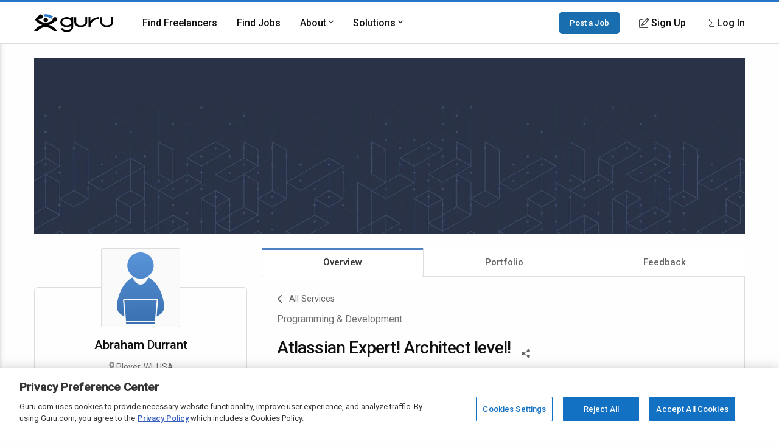

--- FILE ---
content_type: text/html; charset=utf-8
request_url: https://www.guru.com/service/atlassian-expert-architect-level-/united-states/wisconsin/plover/4546173
body_size: 17225
content:


<!DOCTYPE html>
<html id="ctl00_html_tag" lang="en" prefix="og: http://ogp.me/ns#">
<head><!-- OneTrust Cookies Consent Notice start for guru.com --><script src="https://cdn.cookielaw.org/consent/1cd4ff69-4e04-482d-b238-f3486c88e426/otSDKStub.js" data-document-language="true" type="text/javascript" charset="UTF-8" data-domain-script="1cd4ff69-4e04-482d-b238-f3486c88e426"></script><script type="text/javascript">function OptanonWrapper() { }</script><!-- OneTrust Cookies Consent Notice end for guru.com -->
    <script> 
        window.dataLayer = window.dataLayer || []; if (typeof gtag != 'function') { gtag = function () { window.dataLayer.push(arguments); }; }
        gtag('consent', 'default', { ad_storage: 'denied', analytics_storage: 'denied', functionality_storage: 'denied', personalization_storage: 'denied', security_storage: 'denied' });
    </script>
<script>window.dataLayer = window.dataLayer || [];
window.dataLayer.push({ 'IsLoggedIn' : 'no'});
</script><meta name="msvalidate.01" content="C5E8148C29FFCEF733AE141A0ED25879" />
  <!-- Google Tag Manager -->
   <script>(function(w,d,s,l,i){w[l]=w[l]||[];w[l].push({'gtm.start':new Date().getTime(),event:'gtm.js'});var f=d.getElementsByTagName(s)[0], j=d.createElement(s),dl=l!='dataLayer'?'&l='+l:'';j.defer=true;j.src='https://www.googletagmanager.com/gtm.js?id='+i+dl;j.addEventListener('load', function() { var _ge = new CustomEvent('gtm_loaded', { bubbles: true }); d.dispatchEvent(_ge); }); f.parentNode.insertBefore(j,f);})(window,document,'script','dataLayer','GTM-LF22');</script>
    <!-- End Google Tag Manager --><title>
	Atlassian Expert! Architect level! - Service by Abraham Durrant on Guru
</title>
    <script>
        
            window.dataLayer = window.dataLayer || [];
            dataLayer.push({
                'pageTitle': 'ViewFreelancerProfile-Overview'
            });
        
        window.__EPHONE = "";
        
       
    </script>
    
    <meta itemprop="ratingValue" content="0.0" /><meta itemprop="bestRating" content="100" /><meta itemprop="reviewCount" content="0" />

    <!-- roboto, icomoon fonts font -->
    <link rel="preconnect" href="https://fonts.gstatic.com" crossorigin>
    <link rel="stylesheet preload prefetch" 
        as="style"
        href="https://fonts.googleapis.com/css2?family=Roboto:wght@400;500&display=swap" 
        type="text/css"/>
    
    
    <!-- google analytics -->
    <link rel="preconnect" href="https://www.google-analytics.com" crossorigin>
    <link href="https://res.cloudinary.com" rel="preconnect" crossorigin>

    <!-- Load stylesheet, critical css and preload the bundles -->
    <style>
        .showAtTwoColumn{display:none!important}hideAtTwoColumn{display:initial!important}@media screen and (min-width:60rem){.showAtTwoColumn{display:initial!important}.hideAtTwoColumn{display:none!important}}
    
        .backArrow { margin-bottom: .5rem; display: inline-flex; }
        .backArrow__wrap {display: flex; align-items: center; color: #666; font-size: 0.9rem;  }
        .backArrow__arrow { width: 8px; font-size: 1.5rem; line-height: 1; margin-right: 12px;}

        .c-heading {margin-top: 0; font-weight: 500; display: block; margin-bottom: 0.5rem; color: #111; letter-spacing: -0.8px }
        .c-heading--large { font-size: 1.35rem }
        .c-heading--small { font-size: 1.125rem; letter-spacing: normal }
        .c-heading--medium { font-size: 1.25rem }
        .favorite_btn {
            color: #666 !important;
            width: fit-content;
            margin: 0 auto !important;
            text-decoration: none !important;
            font-size: 13px;
            font-weight: 500;
        }

		.favorite_btn--mobile {
			color: #fff !important;
			font-size: 32px;
			margin: 0 12px 0 0 !important;
		}
    </style>
    
        <link rel="preload" href="https://img-guru.com/20260115.1/js/bundles/viewProfilePublic-bundle.13b58d5f40317aef.js" as="script">
        <style type='text/css'>.module_list{zoom:1}.module_list:before,.module_list:after{content:"\0020";display:block;height:0}.module_list:after{clear:both}.mobileFooter{display:-webkit-box;display:-ms-flexbox;display:flex;padding:18px;background:#3e76b8;color:#fff;font-weight:600;-webkit-box-pack:space-evenly;-ms-flex-pack:space-evenly;justify-content:space-evenly;position:fixed;width:100%;bottom:0;left:0;-webkit-box-sizing:border-box;box-sizing:border-box;z-index:20}html,body,div,span,iframe,h1,h2,p,a,img,strong,i,dl,dt,dd,ul,li,form,aside,header,nav,section{margin:0;padding:0;border:0;font-style:inherit;vertical-align:baseline}aside,header,nav,section{display:block}body{line-height:18px}ul{list-style:none}@font-face{font-family:"icomoon";src:url("/css/fonts/Icons/icomoon.eot");src:url("/css/fonts/Icons/icomoon.eot?#iefix") format("embedded-opentype"),url("/css/fonts/Icons/icomoon.woff") format("woff"),url("/css/fonts/Icons/icomoon.ttf") format("truetype"),url("/css/fonts/Icons/icomoon.svg#icomoon") format("svg");font-weight:normal;font-style:normal;font-stretch:normal;font-display:block}[data-icon]:before{font-family:"icomoon";content:attr(data-icon);speak:none;font-weight:normal;font-variant:normal;text-transform:none;line-height:1;-webkit-font-smoothing:antialiased}*,*::before,*::after{-webkit-box-sizing:border-box;box-sizing:border-box}html{font-size:16px;font-size:85%;font-family:"Roboto",Arial,sans-serif;scroll-padding-top:150px;letter-spacing:-0.2}@media screen and (min-width:550px){html{font-size:100%}}body{-webkit-box-sizing:border-box;box-sizing:border-box;background:#fffeff;line-height:1.5;color:#707070;margin:0;padding:0;min-height:100vh;scroll-behavior:smooth;text-rendering:optimizeLegibility;-webkit-font-smoothing:antialiased;overflow-y:scroll}p,ul,h1,h2{margin:0 0 1rem 0}img{border:0;max-width:100%;height:auto}p{font-size:1rem;line-height:1.44444444;color:inherit}a{color:#2777c6;text-decoration:none}a::visited{color:#2777c6}strong{font-weight:500}h1,h2{font-weight:500;line-height:1.4444}ul[class]{padding:0;list-style:none}input,button{font:inherit}.o-container{max-width:1200px;margin:0 auto;padding:0 0.9rem;-webkit-box-sizing:border-box;box-sizing:border-box}@media screen and (min-width:550px){.o-container{padding:0 1rem}}.o-button{display:inline-block;background:#005ea6;border:1px solid #005ea6;opacity:0.9;border-radius:5px;color:#fff;padding:1rem 1.5rem;text-align:center;text-decoration:none;vertical-align:middle;line-height:1.4;font-size:1rem;font-weight:500;white-space:nowrap;-webkit-appearance:none;-moz-appearance:none;appearance:none}.o-button--small{padding:0.5rem 1rem;font-size:0.85rem}.c-header{-webkit-box-shadow:0 1px 0 rgba(255,255,255,0.2);box-shadow:0 1px 0 rgba(255,255,255,0.2);width:100%;z-index:100;position:relative}.c-header__link{display:block;color:#111;font-weight:500}.c-header__row{display:-webkit-box;display:-ms-flexbox;display:flex;-webkit-box-orient:horizontal;-webkit-box-direction:normal;-ms-flex-direction:row;flex-direction:row;-ms-flex-wrap:nowrap;flex-wrap:nowrap;-webkit-box-pack:justify;-ms-flex-pack:justify;justify-content:space-between;-webkit-box-align:center;-ms-flex-align:center;align-items:center;-ms-flex-line-pack:stretch;align-content:stretch;height:48px}.c-header__row__menu{display:-webkit-box;display:-ms-flexbox;display:flex;-webkit-box-pack:start;-ms-flex-pack:start;justify-content:flex-start;-webkit-box-flex:1;-ms-flex:1 1 0%;flex:1 1 0%}.c-header__row__logo{-webkit-box-flex:0;-ms-flex:0 1 auto;flex:0 1 auto}.c-header__row__account{display:-webkit-box;display:-ms-flexbox;display:flex;-webkit-box-align:center;-ms-flex-align:center;align-items:center;-webkit-box-pack:end;-ms-flex-pack:end;justify-content:flex-end;-webkit-box-flex:1;-ms-flex:1 1 0%;flex:1 1 0%;margin:0;padding:0;list-style:none}.c-header__row__navigation{display:none}.c-header__navigationItem{display:none}.c-header__logo{width:100px}.c-header__menu{background:none;border:none;padding:0}.c-header__menu svg{fill:#999;height:30px;width:30px}.c-header__icon{display:-webkit-box;display:-ms-flexbox;display:flex;-webkit-box-align:center;-ms-flex-align:center;align-items:center}.c-header__icon__ico{margin-right:4px}.c-header--solid{background:#fff;border-bottom:1px solid #ddd;border-top:4px solid #2777c6}@media screen and (min-width:56.875rem){.c-header__row{height:67px}.c-header__row__menu{display:none}.c-header__row__navigation{display:-webkit-box;display:-ms-flexbox;display:flex;margin:0;margin-left:1rem;margin-right:auto;padding:0}.c-header__navigationItem{font-size:14px;font-size:.875rem;display:-webkit-box;display:-ms-flexbox;display:flex;padding:1.25rem 0;margin-left:1.125rem;-webkit-box-align:stretch;-ms-flex-align:stretch;align-items:stretch}.c-header__logo{width:130px}.c-header__dropdown{position:relative}.c-header__dropdown__trigger{position:relative}.c-header__dropdown__menu{background:#fff;border-radius:2px;margin:0;-webkit-box-shadow:0 0 1rem rgba(0,0,0,0.1);box-shadow:0 0 1rem rgba(0,0,0,0.1);list-style:none;position:absolute;top:100%;white-space:nowrap;border:1px solid #e9e9e9;display:none;width:200px}.c-header__dropdown__menu__link{padding:0.5rem 1rem;color:#111;display:block}}@media screen and (min-width:68rem){.c-header__navigationItem{margin-left:2rem;font-size:16px;font-size:1rem}}.c-sideNav{position:fixed;left:0;top:0;width:100%;height:100%;overflow:hidden;z-index:90}.c-sideNav__shadow{display:block;position:absolute;left:0;top:0;width:100%;height:100%;background:rgba(0,0,0,0.5);opacity:0;will-change:opacity}.c-sideNav__container{display:-webkit-box;display:-ms-flexbox;display:flex;position:relative;background:#f7f7f7;width:80%;max-width:400px;border-right:3px solid #2777c6;height:100%;-webkit-box-shadow:2px 0 12px rgba(0,0,0,0.6);box-shadow:2px 0 12px rgba(0,0,0,0.6);-webkit-transform:translateX(-102%);transform:translateX(-102%);overflow-y:auto;-webkit-box-orient:vertical;-webkit-box-direction:normal;-ms-flex-direction:column;flex-direction:column;will-change:transform;padding-top:60px}.c-sideNav__content a{color:#111;display:block;height:48px;line-height:48px;padding:0 1em;font-weight:500}.c-sideNav hr{border:0;border-top:1px solid #e9e9e9;height:1px}.c-footer__section__toggle{display:none}.c-heading{margin-top:0;font-weight:500;display:block;margin-bottom:0.5rem;color:#111;letter-spacing:-0.8px}.c-heading--small{font-size:1.125rem;letter-spacing:normal}@media screen and (min-width:550px){.c-heading--small{font-size:1.25rem}}.c-section__title{display:block;text-align:center;margin:0;margin-bottom:4rem;position:relative;line-height:1.5;font-size:1.8rem;font-weight:500;color:#111}.c-section__title:after{content:"";position:absolute;left:0;right:0;bottom:-10px;width:50px;border-bottom:2px solid #2777c6;margin:0 auto}.c-section__title--left{text-align:left!important;display:inline-block}.c-section__title--left:after{left:0;right:auto;width:50px}.c-section__title--verysmall{font-size:1.125rem;margin-bottom:2.25rem}@media screen and (min-width:550px){.c-section__title{font-size:2.2rem}.c-section__title--verysmall{font-size:1.125rem}}.module_list{zoom:1}.module_list:before,.module_list:after{content:"\0020";display:block;height:0}.module_list:after{clear:both}.center{text-align:center}.pipeDivider{color:#666;padding:0 8px}.rhythmMargin{margin-bottom:18px!important}.rhythmMargin2{margin-bottom:36px!important}.blue-color{color:#4c83c3!important}.lightGrey{color:#999!important}.largestText{font-size:18px!important}.flex{display:-webkit-box!important;display:-ms-flexbox!important;display:flex!important}.flex-center{-webkit-box-align:center;-ms-flex-align:center;align-items:center}.flex-start{-webkit-box-align:start;-ms-flex-align:start;align-items:flex-start}.justify-center{-webkit-box-pack:center;-ms-flex-pack:center;justify-content:center}.module_badge{border-radius:2px;background-clip:padding-box;display:inline;display:inline-block;font-size:11px;background-clip:padding-box;background-color:#fff;border:solid 1px #ccc;color:#666;font-size:10px;margin:0;padding:0 6px;line-height:18px;font-style:normal;font-family:"Open Sans",sans-serif!important;vertical-align:middle}.module_badge.badge_blueOutline{background-color:#fff;border:solid 1px #4c83c3;color:#3e76b8}.module_badge.badge_large{font-size:13px;padding:3px 6px}.module_badge.badge--rounded{border-radius:10rem}.module_list{zoom:1}.module_list:before,.module_list:after{content:"\0020";display:block;height:0}.module_list:after{clear:both}.module_btn{position:relative;background-image:none;border:1px solid transparent;border-radius:1px;-webkit-box-sizing:border-box;box-sizing:border-box;display:inline-block;font-size:13px;font-weight:400;font-family:"Open Sans",sans-serif;line-height:1.42857143;padding:6px 12px;margin:0 6px 0 0;text-align:center;vertical-align:middle;white-space:nowrap;-moz-appearance:button}.module_btn [data-icon]:before{line-height:1.42857143}.module_btn.small_btn{font-size:11px;padding:4px}.module_btn.large_btn{font-size:16px;padding:12px 24px}.module_btn.primary_btn{font-weight:600;color:#fff;background-color:#3e76b8;border-color:#3a6fac}.module_btn.ghost_btn{color:#ddd;background:none;border:none;text-shadow:none}.module_btn.white_btn{color:#666;background:#fff;border-color:#ddd}.module_btn.white_btn--blue{color:#4c83c3}.module_btn.outline_btn{border-radius:3px}.module_btn.outline_btn--green{background:transparent;border:1px solid #25d366;color:#25d366;font-weight:600}.module_btn.lonely_btn{margin:0}.module_btn--noMargin{margin:0}.link_btn{background-color:transparent;border:0;padding:0;margin:0;color:#3e76b8;text-align:left}.dropdown-menu{position:absolute;top:100%;left:0;z-index:1000;display:none;float:left;min-width:140px;padding:4px 0;margin:1px 0 0;list-style:none;background-color:#ffffff;border:1px solid #ccc;border:1px solid rgba(0,0,0,0.2);*border-right-width:2px;*border-bottom-width:2px;border-radius:2px;-webkit-box-shadow:0 5px 10px rgba(0,0,0,0.2);box-shadow:0 5px 10px rgba(0,0,0,0.2);background-clip:padding-box}.resp-dropdown{background-color:#ffffff;background:rgba(0,0,0,0.2);border-radius:2px;-webkit-box-shadow:0 5px 10px rgba(0,0,0,0.2);box-shadow:0 5px 10px rgba(0,0,0,0.2);-webkit-box-sizing:border-box;box-sizing:border-box;bottom:0;bottom:env(safe-area-inset-bottom);display:none;text-align:left;list-style:none;margin:0;height:100%;padding:24px;min-width:200px;position:fixed;top:0px;left:0px;right:0px;width:auto;z-index:1000}@media screen and (min-width:550px){.resp-dropdown{border:1px solid #999;position:absolute;height:auto;top:100%;bottom:auto;padding:0}}.module_list>li{display:block;border-bottom:1px solid #eaeaea}.module_list.verycozy>li{padding:36px 0}.module_list.topPadding0>li:first-child{padding-top:0}.skillsList{font-size:14px}@media screen and (min-width:550px){.skillsList{font-size:16px}}.skillsList__skill{font-size:13px;font-size:.8125em;display:inline-block;color:#666;border:1px solid #eee;border-radius:3px;background:#fff;padding:4px 12px;margin:0 6px 6px 0}.earnings{display:-webkit-inline-box;display:-ms-inline-flexbox;display:inline-flex;-webkit-box-align:center;-ms-flex-align:center;align-items:center}.earnings__icon{font-style:normal;line-height:1;color:#333;margin-left:1px}.earnings__amount{margin-left:4px;margin-right:4px;color:#333}.serviceListing{font-size:14px}@media screen and (min-width:550px){.serviceListing{font-size:16px}}.serviceListing__cover{display:none}.serviceListing__title{font-size:16px;font-size:1em;margin-bottom:6px;font-weight:500}.serviceListing__rates{font-size:16px;font-size:1em;color:#666;font-weight:500;margin-bottom:12px}.serviceListing__drBadge{padding:6px 0}.serviceListing__desc{font-size:0.9em;line-height:1.6;margin-bottom:12px;color:#333;word-break:break-word;white-space:break-spaces}@media screen and (min-width:550px){.serviceListing__rates{font-size:14px;font-size:.875em}}@media screen and (min-width:550px){.serviceListing{display:-webkit-box;display:-ms-flexbox;display:flex;-webkit-box-align:start;-ms-flex-align:start;align-items:flex-start}.serviceListing__cover{display:block;-webkit-box-flex:0;-ms-flex:0 0 25%;flex:0 0 25%;margin-right:1em;position:relative}.serviceListing__cover__wrap{display:block;position:relative;padding-bottom:66.66%}.serviceListing__cover__image{border-radius:3px;display:block;position:absolute;top:0;left:0;right:0;background-size:contain;bottom:0;background-repeat:no-repeat}.serviceListing__cover:after{content:"";position:absolute;border:1px solid rgba(0,0,0,0.25);border-radius:3px;top:0;bottom:0;left:0;right:0}.serviceListing__details{-webkit-box-flex:1;-ms-flex:auto;flex:auto}}@media screen and (min-width:800px){.serviceListing__title{display:inline-block;line-height:18px;vertical-align:text-top;margin-right:12px}.serviceListing__rates{display:inline-block;margin-bottom:0;vertical-align:text-top}}*,*::before,*::after{-webkit-box-sizing:border-box;box-sizing:border-box}img{border:0;max-width:100%;height:auto}body{-webkit-box-sizing:border-box;box-sizing:border-box;background:#fffeff;line-height:1.5;color:#707070;margin:0;padding:0;min-height:100vh;scroll-behavior:smooth;text-rendering:optimizeLegibility;-webkit-font-smoothing:antialiased;overflow-y:scroll}.profile{-webkit-box-sizing:border-box;box-sizing:border-box;margin-bottom:84px;max-width:1200px;margin:0 auto;display:-ms-grid;display:grid;grid-column-gap:8px;grid-row-gap:24px;grid-template-areas:"masthead masthead masthead" ". details ." ". content .";-ms-grid-columns:6px minmax(0,1fr) 6px;grid-template-columns:6px minmax(0,1fr) 6px;margin-bottom:64px}.profile *{-webkit-box-sizing:border-box;box-sizing:border-box}.profile__masthead{display:none;-ms-grid-row:1;-ms-grid-column:1;-ms-grid-column-span:3;grid-area:masthead;background-color:#fafafa}.profile__details{-ms-grid-row:2;-ms-grid-column:2;grid-area:details}.profile__content{-ms-grid-row:3;-ms-grid-column:2;grid-area:content}.profile__content .servicesHeader{display:-webkit-box;display:-ms-flexbox;display:flex;-webkit-box-pack:justify;-ms-flex-pack:justify;justify-content:space-between;-webkit-box-align:start;-ms-flex-align:start;align-items:flex-start}.profile__content .servicesHeader__title{display:inline-block}@media screen and (max-width:31rem){.profile__content .servicesHeader{-webkit-box-orient:vertical;-webkit-box-direction:normal;-ms-flex-direction:column;flex-direction:column}}@media screen and (min-width:40rem){.profile__masthead{display:block;height:288px;overflow:hidden}.profile__masthead img{width:100%;height:100%;-o-object-fit:cover;object-fit:cover}}@media screen and (min-width:60rem){.profile{grid-template-areas:"masthead masthead " "details content ";-ms-grid-rows:auto;grid-template-rows:auto;grid-row-gap:24px;grid-column-gap:24px;-ms-grid-columns:minmax(300px,30%) minmax(0,1fr);grid-template-columns:minmax(300px,30%) minmax(0,1fr);padding:0 1rem}.profile__masthead{margin-top:24px}}.p-box{display:-webkit-box;display:-ms-flexbox;display:flex;-webkit-box-orient:vertical;-webkit-box-direction:normal;-ms-flex-direction:column;flex-direction:column;border-radius:6px;border:1px solid #ddd;position:relative}.p-box__item{padding:1rem;border-top:1px solid #ddd}.p-box__item:first-child{border-top:0}.p-box__item--hidden{display:none}.p-box__toggle{display:-webkit-box;display:-ms-flexbox;display:flex;-webkit-box-pack:center;-ms-flex-pack:center;justify-content:center;position:absolute;bottom:0;left:0;right:0;z-index:1;bottom:-16px}.p-box__toggle__button{border:1px solid #ddd;border-radius:100%;height:30px;width:30px;text-align:center;line-height:1;background:#fff;padding:0;color:#999;outline:none}.p-box--topBorderRadius0{border-top-right-radius:0;border-top-left-radius:0}@media screen and (min-width:60rem){.p-box__item{padding:1.5rem;border-top:1px solid #ddd}.p-box__item--hidden{display:block}.p-box__toggle{display:none}}.p-tabs{display:-webkit-box;display:-ms-flexbox;display:flex;-ms-flex-wrap:nowrap;flex-wrap:nowrap;background:#fff;-webkit-box-pack:justify;-ms-flex-pack:justify;justify-content:space-between}.p-tabs__tab{-webkit-box-flex:1;-ms-flex:1;flex:1;text-align:center;padding:12px 12px;background:#fff;color:#666;font-size:15px;font-weight:500}.p-tabs__tab--active{-webkit-box-shadow:0 3px #4c83c3 inset;box-shadow:0 3px #4c83c3 inset;color:#333;background:#fff;border-left:1px solid #ddd;border-right:1px solid #ddd;position:relative}.p-tabs__tab--active:after{content:"";position:absolute;bottom:-8px;left:1px;right:1px;height:12px;width:auto;background:#fff;z-index:1}.p-identity{display:-webkit-box;display:-ms-flexbox;display:flex;-webkit-box-orient:vertical;-webkit-box-direction:normal;-ms-flex-direction:column;flex-direction:column}@media screen and (min-width:60rem){.p-identity{margin-top:64px}}.profile-avatar{display:-ms-grid;display:grid;-ms-grid-columns:calc(64px) calc(100% - 1rem - 64px);grid-template-columns:calc(64px) calc(100% - 1rem - 64px);grid-gap:1rem}.profile-avatar__imageWrap{height:auto;width:auto}.profile-avatar__imageWrap__image{border-radius:2px;display:block;-webkit-box-shadow:0 0 0 1px #ddd;box-shadow:0 0 0 1px #ddd;margin-top:6px}.profile-avatar__info__name,.profile-avatar__info__location{margin-bottom:4px}.profile-avatar__info__earnings{margin-bottom:0;display:-webkit-box;display:-ms-flexbox;display:flex;-webkit-box-align:center;-ms-flex-align:center;align-items:center}.profile-avatar__info__location,.profile-avatar__info__earnings{font-size:14px;font-size:.875rem}.profile-avatar__videobtn{border-radius:0.5rem;background:#fff;border:1px solid #ddd;position:absolute;top:0.5rem;right:0.5rem;font-size:1.25rem;color:#2777c6;padding:0.5rem;line-height:1}@media screen and (min-width:60rem){.profile-avatar{-ms-grid-columns:auto;grid-template-columns:auto;-ms-grid-rows:auto;grid-template-rows:auto;-webkit-box-align:center;-ms-flex-align:center;align-items:center;justify-items:center;place-items:center;text-align:center;margin-top:calc((128px / -2) - (1.5rem));margin-bottom:1.5rem}.profile-avatar__imageWrap{height:128px;background:#fafafa;width:128px}.profile-avatar__imageWrap__image{height:auto;width:auto;margin-top:0}.profile-avatar__info__location{margin-bottom:6px}.profile-avatar__info__name{margin-bottom:12px}.profile-avatar__info__earnings{-webkit-box-pack:center;-ms-flex-pack:center;justify-content:center}}.profile-actions{display:none}@media screen and (min-width:60rem){.profile-actions{display:-webkit-box;display:-ms-flexbox;display:flex;-webkit-box-orient:vertical;-webkit-box-direction:normal;-ms-flex-direction:column;flex-direction:column;gap:12px;background:none;border-top:0;padding:0;-webkit-box-shadow:none;box-shadow:none}.profile-actions>*{-webkit-box-flex:1;-ms-flex:1 0 auto;flex:1 0 auto}}.profile-attd{display:-webkit-box;display:-ms-flexbox;display:flex;-ms-flex-wrap:wrap;flex-wrap:wrap;font-size:0.9rem}.profile-attd__def{width:66%;color:#666;margin-bottom:1rem}.profile-attd__data{margin-left:auto;width:33%;font-weight:500;color:#333;margin-bottom:1rem;text-align:right}.p-identityFixed{display:none}@media screen and (min-width:60rem){.p-identityFixed{display:block;position:fixed;top:0;left:0;right:0;z-index:100;background-color:#fff;-webkit-box-shadow:0 1px 2px rgba(0,0,0,0.5);box-shadow:0 1px 2px rgba(0,0,0,0.5);-webkit-transform:translateY(-110%);transform:translateY(-110%);will-change:transform;padding:18px 0}}@media screen and (min-width:60rem){.mobileFooter{display:none}}html{scroll-padding-top:calc(80px + 24px + 24px)}.dedicatedResourceHeader{-ms-flex-wrap:wrap;flex-wrap:wrap}.dedicatedResourceHeader .badge--icon{background:#2777c6;padding:6px;border-radius:50%;color:white;margin:-4px 0px -4px -7px;display:inline-block;line-height:13px}.dedicatedResourceHeader .badge--text{font-size:13px}@media screen and (min-width:550px){.dedicatedResourceHeader{display:inline-block}}.u-margin-bottom--xlarge{margin-bottom:2rem!important}.u-sr-only{position:absolute;width:1px;height:1px;margin:-1px;padding:0;overflow:hidden;clip:rect(0,0,0,0);border:0}.u-svg-ico{display:inline-block;fill:currentColor;vertical-align:middle}body{font-size:16px!important}</style>
        <link rel="preload" href="https://img-guru.com/20260115.1/css/newguru/pages/Profile/ProfilePublic.d77db1341e47ed84.css" as="style" onload="this.onload=null;this.rel='stylesheet'">
    
    <noscript>
        <link rel="stylesheet" href="https://img-guru.com/20260115.1/css/newguru/pages/Profile/ProfilePublic.d77db1341e47ed84.css">
    </noscript>
    <script>
        /*! loadCSS. [c]2017 Filament Group, Inc. MIT License */
        !function (t) { "use strict"; t.loadCSS || (t.loadCSS = function () { }); var e = loadCSS.relpreload = {}; if (e.support = function () { var e; try { e = t.document.createElement("link").relList.supports("preload") } catch (t) { e = !1 } return function () { return e } }(), e.bindMediaToggle = function (t) { var e = t.media || "all"; function a() { t.addEventListener ? t.removeEventListener("load", a) : t.attachEvent && t.detachEvent("onload", a), t.setAttribute("onload", null), t.media = e } t.addEventListener ? t.addEventListener("load", a) : t.attachEvent && t.attachEvent("onload", a), setTimeout(function () { t.rel = "stylesheet", t.media = "only x" }), setTimeout(a, 3e3) }, e.poly = function () { if (!e.support()) for (var a = t.document.getElementsByTagName("link"), n = 0; n < a.length; n++) { var o = a[n]; "preload" !== o.rel || "style" !== o.getAttribute("as") || o.getAttribute("data-loadcss") || (o.setAttribute("data-loadcss", !0), e.bindMediaToggle(o)) } }, !e.support()) { e.poly(); var a = t.setInterval(e.poly, 500); t.addEventListener ? t.addEventListener("load", function () { e.poly(), t.clearInterval(a) }) : t.attachEvent && t.attachEvent("onload", function () { e.poly(), t.clearInterval(a) }) } "undefined" != typeof exports ? exports.loadCSS = loadCSS : t.loadCSS = loadCSS }("undefined" != typeof global ? global : this);
    </script>
    <!-- END -->
    <meta id="ctl00_description" name="description" content="Atlassian Expert! Architect level! (4546173) - I am an IT architect with extensive experience installing, migrating, upgrading, administration and training on all of the Atlassian stack. This includes Jira, Confluence, Bitbucket, etc. - Find and hire Programming &amp; Development experts on Guru" /><meta charset="utf-8" /><meta http-equiv="X-UA-Compatible" content="IE=edge" /><meta id="ctl00_ltrMasterRobots" name="robots" content="noodp, nodir, noindex, nofollow, max-snippet:-1, max-image-preview:large, max-video-preview:-1" /><meta name="viewport" content="width=device-width, initial-scale=1.0, viewport-fit=cover" /><link rel="manifest" href="/manifest.json" /><link rel="apple-touch-icon" sizes="180x180" href="/apple-touch-icon.png" /><link rel="icon" type="image/png" href="/favicon-32x32.png" sizes="32x32" /><link rel="icon" type="image/png" href="/favicon-16x16.png" sizes="16x16" /><link rel="mask-icon" href="/safari-pinned-tab.svg" color="#4c83c3" /><link rel="shortcut icon" href="/favicon.ico" /><meta name="msapplication-config" content="/browserconfig.xml" /><meta name="theme-color" content="#ffffff" /><meta property="og:title" content="Atlassian Expert! Architect level! - Service by Abraham Durrant on Guru" /><meta property="og:description" content="Atlassian Expert! Architect level! (4546173) - I am an IT architect with extensive experience installing, migrating, upgrading, administration and training on all of the Atlassian stack. This includes Jira, Confluence, Bitbucket, etc. - Find and hire Programming &amp; Development experts on Guru" /><meta property="og:image" content="https://res.cloudinary.com/gurucom/image/upload/f_auto,q_auto,dpr_2/static/ScreenIcon/def_fl_180.png" /><meta property="og:image:width" content="180" /><meta property="og:image:height" content="180" /><meta property="og:image" content="https://res.cloudinary.com/gurucom/image/upload/f_auto,q_auto,dpr_2/static/ScreenIcon/def_fl_200.png" /><meta property="og:image:width" content="200" /><meta property="og:image:height" content="200" /><meta property="og:type" content="website" /><meta property="og:url" /><meta property="og:site_name" content="Guru" /><meta property="twitter:card" content="summary" /><meta property="twitter:description" content="Atlassian Expert! Architect level! (4546173) - I am an IT architect with extensive experience installing, migrating, upgrading, administration and training on all of the Atlassian stack. This includes Jira, Confluence, Bitbucket, etc. - Find and hire Programming &amp; Development experts on Guru" /><meta property="twitter:title" content="Atlassian Expert! Architect level! - Service by Abraham Durrant on Guru" /><meta property="twitter:image" content="https://res.cloudinary.com/gurucom/image/upload/f_auto,q_auto,dpr_2/static/ScreenIcon/def_fl_200.png" /><meta property="twitter:url" /></head>
<body class="responsive resp">
    <!-- Google Tag Manager (noscript) -->
    <noscript><iframe src="https://www.googletagmanager.com/ns.html?id=GTM-LF22"
    height="0" width="0" style="display:none;visibility:hidden"></iframe></noscript>
    <!-- End Google Tag Manager (noscript) -->
 



<header role="banner">
    <nav class="c-header c-header--solid"
        id="navigation" role="navigation" aria-label="Primary Navigation" data-stickyafter="false" > 
        <div class="o-container">
            <div class="c-header__row">
                
                <div  class="c-header__row__menu">
                    <button id="nav_menu_btn" aria-label="Menu" class="c-header__menu">
                        <svg preserveAspectRatio="xMidYMid meet" focusable="false" alt="Menu" viewBox="0 0 24 24">
                             <path d="M3 18h18v-2H3v2zm0-5h18v-2H3v2zm0-7v2h18V6H3z"></path>
                        </svg>
                    </button>
                </div>
                
                
                <div class="c-header__row__logo logo-center">
                    <a id="topnav-gurulogo" href="/index.aspx?Ref=login.aspx" aria-label="Guru" title="Guru" style="display:flex">
                        <svg class="c-header__logo" role="img" aria-label="Guru Home" alt="Guru" viewBox="0 0 250.7 56.8" height="30" width="130" enable-background="new 0 0 250.7 56.8" xml:space="preserve" xmlns="http://www.w3.org/2000/svg" xmlns:xlink="http://www.w3.org/1999/xlink">
                            <g>
                                <title id="logo-title">Guru</title>
                                <path d="M162.4 9.2v16.1c0 5.5-6.6 10.1-14.5 10.1 -7.9 0-14.5-4.6-14.5-10.1V9.4h-5.9v15.8c0 8.8 9.2 16 20.4 16 11.3 0 20.4-7.2 20.4-16V9.2H162.4z"></path>
                                <path d="M244.8 9.2v16.1c0 5.5-6.6 10.1-14.5 10.1 -7.9 0-14.5-4.6-14.5-10.1V9.4h-5.9v15.8c0 8.8 9.2 16 20.4 16 11.3 0 20.4-7.2 20.4-16V9.2H244.8z"></path>
                                <path d="M178.6 41.3h-5.9V9.2h5.9v13c9.2-12 26-13 26.2-13l0.3 5.9C204 15.2 178.6 16.7 178.6 41.3z"></path>
                                <path d="M118 9.2v4.8c-3.7-2.9-8.8-4.8-14.5-4.8 -11.3 0-20.4 7.2-20.4 16 0 8.8 9.2 16 20.4 16 5.7 0 10.8-1.8 14.5-4.8v4.3c0 5.5-6.6 10.1-14.5 10.1 -6.3 0-11.8-3-13.7-7l-5.7 1.8c2.6 6.5 10.4 11.2 19.4 11.2 11 0 20-6.9 20.4-15.5h0V9.2H118zM103.5 35.3c-7.9 0-14.5-4.6-14.5-10.1 0-5.5 6.6-10.1 14.5-10.1 7.9 0 14.5 4.6 14.5 10.1C118 30.7 111.4 35.3 103.5 35.3z"></path>
                                <path d="M46.6 33.9c2.8 0.7 5.5 1.6 8.1 2.9 2.6 1.2 4.9 2.7 7.1 4.4 2.2 1.7 4.2 3.6 6.1 5.7 1.9 2.1 3.5 4.3 4.9 6.8H62.3c-1.6-1.9-3.3-3.6-5.2-5.1 -1.9-1.5-4-2.8-6.2-3.9 -2.2-1.1-4.5-1.9-6.9-2.5 -2.4-0.6-4.9-0.9-7.6-0.9 -2.7 0-5.2 0.3-7.7 0.9 -2.5 0.6-4.8 1.4-6.9 2.5 -2.2 1.1-4.2 2.4-6.1 3.9 -1.9 1.5-3.7 3.2-5.2 5.1H0c1.4-2.5 3-4.7 4.9-6.9 1.9-2.1 3.9-4 6.2-5.7 2.3-1.7 4.7-3.1 7.2-4.3 2.6-1.2 5.3-2.2 8.1-2.9 -2.5-0.6-4.8-1.4-6.9-2.4 -2.2-1-4.2-2.2-6.2-3.6 -2-1.4-3.8-2.9-5.5-4.6 -1.7-1.7-3.2-3.6-4.6-5.5 0.7-1.1 1.4-2.1 2.3-3.1 0.8-1 1.7-1.9 2.6-2.8S9.9 10 11 9.2c1-0.8 2-1.6 3-2.3 0.1-0.9 0.3-1.7 0.7-2.4 0.4-0.7 0.9-1.4 1.5-2 0.6-0.6 1.3-1.1 2.1-1.4 0.8-0.3 1.6-0.5 2.5-0.5 1 0 1.9 0.2 2.7 0.6 0.8 0.4 1.6 0.9 2.2 1.5 0.6 0.6 1.2 1.4 1.5 2.2C27.8 5.8 28 6.7 28 7.7c0 1-0.2 1.9-0.6 2.7 -0.4 0.8-0.9 1.6-1.5 2.2 -0.6 0.6-1.4 1.1-2.2 1.5 -0.8 0.3-1.7 0.5-2.7 0.5 -0.2 0-0.4 0-0.7 0 -0.2 0-0.5 0-0.7-0.1 -0.2 0-0.4-0.1-0.7-0.2 -0.2-0.1-0.5-0.2-0.7-0.3 -0.4 0.3-0.8 0.6-1.1 0.9 -0.3 0.3-0.7 0.6-1.1 0.9 -0.4 0.3-0.8 0.6-1.1 0.9 -0.3 0.3-0.7 0.6-1 1 1.5 1.4 3 2.7 4.7 3.8 1.7 1.2 3.5 2.2 5.4 2.9 1.9 0.8 3.9 1.4 6 1.8 2.1 0.4 4.3 0.7 6.4 0.7 2.2 0 4.3-0.2 6.4-0.7 2.1-0.4 4.1-1.1 6-1.8 1.9-0.8 3.7-1.8 5.4-2.9 1.7-1.2 3.2-2.5 4.7-3.8h0.1c0-0.1 0-0.2 0-0.3 0-0.1 0-0.2 0-0.3 0-0.1 0-0.2 0-0.3 0-0.1 0-0.2 0-0.3 0-1 0.2-1.9 0.5-2.8 0.3-0.9 0.9-1.7 1.5-2.4 0.7-0.7 1.5-1.2 2.4-1.5 0.9-0.3 1.8-0.5 2.8-0.5 1 0 1.9 0.2 2.8 0.5 0.9 0.3 1.6 0.9 2.3 1.5 0.6 0.7 1.2 1.5 1.5 2.4 0.4 0.9 0.6 1.8 0.6 2.8 0 1-0.2 1.9-0.6 2.8 -0.4 0.9-0.9 1.6-1.5 2.3 -0.6 0.6-1.4 1.2-2.3 1.5 -0.9 0.4-1.8 0.6-2.8 0.6 -0.2 0-0.3 0-0.4 0 -0.1 0-0.2 0-0.4 0 -0.1 0-0.3 0-0.4-0.1 -0.1 0-0.2-0.1-0.4-0.1 -1.2 1.2-2.5 2.3-3.9 3.4 -1.4 1.1-2.9 2.1-4.4 2.9 -1.5 0.9-3.1 1.7-4.8 2.4C50.1 33 48.3 33.5 46.6 33.9z"></path>
                                <path fill="currentColor" id="arch" d="M32 8.7c0-0.1 0-0.2 0-0.3 0-0.1 0-0.2 0-0.3 0-0.1 0-0.2 0-0.3s0-0.2 0-0.3c0-0.6-0.1-1.2-0.1-1.8 -0.1-0.6-0.2-1.3-0.4-1.8 -0.2-0.6-0.5-1.2-0.8-1.7 -0.3-0.5-0.7-1.1-1-1.5 0.5-0.1 1-0.2 1.6-0.2 0.6 0 1.2-0.1 1.8-0.1 0.6 0 1.2-0.1 1.8-0.1C35.4 0 36 0 36.5 0c2.2 0 4.3 0.2 6.4 0.5 2.1 0.3 4.1 0.8 6.1 1.5 2 0.6 3.9 1.4 5.7 2.4 1.8 0.9 3.6 2 5.2 3.2 -0.6 0.4-1.1 0.9-1.6 1.4 -0.5 0.5-0.9 1.1-1.3 1.7 -0.3 0.6-0.7 1.2-1 1.9 -0.3 0.7-0.5 1.4-0.6 2.1 -1.3-1-2.7-1.9-4.2-2.7 -1.5-0.8-3.1-1.4-4.6-2 -1.6-0.5-3.2-0.9-4.9-1.2 -1.7-0.2-3.5-0.4-5.2-0.4 -0.4 0-0.8 0-1.2 0 -0.4 0-0.8 0-1.2 0 -0.4 0-0.8 0-1.1 0.1C32.7 8.5 32.4 8.6 32 8.7z"></path>
                                <path d="M29.9 18.3c0-1 0.2-1.9 0.6-2.7 0.4-0.8 0.9-1.6 1.5-2.2 0.6-0.6 1.4-1.2 2.2-1.5 0.8-0.4 1.7-0.6 2.7-0.6 1 0 1.9 0.2 2.8 0.6 0.9 0.4 1.6 0.9 2.3 1.5 0.6 0.6 1.1 1.4 1.5 2.2 0.3 0.8 0.5 1.7 0.5 2.7 0 1-0.2 1.9-0.5 2.7 -0.3 0.8-0.8 1.6-1.5 2.2 -0.6 0.6-1.4 1.2-2.3 1.5 -0.9 0.4-1.8 0.6-2.8 0.6 -1 0-1.9-0.2-2.7-0.6 -0.8-0.4-1.6-0.9-2.2-1.5 -0.6-0.6-1.2-1.4-1.5-2.2C30.1 20.2 29.9 19.3 29.9 18.3z"></path>
                            </g>      
                        </svg>
                    </a>
                    <span class="u-sr-only">Guru</span>
                </div>
                
                
                <div class="c-header__row__navigation">
                    <a class="c-header__navigationItem c-header__link" href="/d/freelancers/" title="Find a Freelancer" id="topnav-find-a-guru">
                        Find Freelancers
                    </a>

                    <a class="c-header__navigationItem c-header__link" href="/d/jobs/" title="Find a Job" id="topnav-find-a-job">
                       Find Jobs
                    </a>
                    
                    <div class="c-header__navigationItem c-header__dropdown">
                        <span class="c-header__link c-header__dropdown__trigger">
                            About  
                            <svg height="8" width="8" style="margin-top:-4px;" viewBox="0 0 32 32" class="u-svg-ico">
                                <path d="M28.8 6.2L16 19 3.2 6.2 0 9.4l16 16.4L32 9.4z"></path>
                            </svg>
                        </span>
                        <div class="c-header__dropdown__menu">
                            <a href="/about/" class="c-header__link c-header__dropdown__menu__link" title="About Guru" id="topnav-about"> About Guru </a>
                            <a href="/how-it-works/" class="c-header__link c-header__dropdown__menu__link" title="How Guru Works" id="topnav-how-it-works"> How Guru Works </a>
                            <a href="/why-guru/" class="c-header__link c-header__dropdown__menu__link" title="Why Guru" id="topnav-whyguru"> Why Guru </a>
                            <a href="/pricing-employer/" class="c-header__link c-header__dropdown__menu__link" title="Pricing" id="topnav-pricing"> Pricing </a>
                            <a href="/blog/" class="c-header__link c-header__dropdown__menu__link" title="Blog" id="topnav-blog"> Blog </a>

                        </div>
                    </div>

                    <div class="c-header__navigationItem c-header__dropdown">
                        <span class="c-header__link c-header__dropdown__trigger">
                            Solutions  
                            <svg height="8" width="8" style="margin-top:-4px;" viewBox="0 0 32 32" class="u-svg-ico">
                                <path d="M28.8 6.2L16 19 3.2 6.2 0 9.4l16 16.4L32 9.4z"></path>
                            </svg>
                        </span>
                        <div class="c-header__dropdown__menu">
                            <a href="/enterprise/" class="c-header__link c-header__dropdown__menu__link" title="Guru Enterprise" id="topnav-enterprise"> Enterprise </a>
                            <a href="/agency/" class="c-header__link c-header__dropdown__menu__link" title="Guru Agency" id="topnav-agency"> Agency </a>
                            <a href="/purchase-orders/" class="c-header__link c-header__dropdown__menu__link" title="Purchase Orders" id="topnav-PO"> Purchase Orders </a>
                            <a href="/agreements/" class="c-header__link c-header__dropdown__menu__link" title="Agreements" id="topnav-agreements"> Agreements </a>
                            <a href="/safepay/" class="c-header__link c-header__dropdown__menu__link" title="SafePay" id="topnav-safepay"> SafePay </a>
                        </div>
                    </div>
                </div>
                
                <ul class="c-header__row__account">
                    <li>
                        <a id="topnav-post-a-job" class="o-button o-button--small" href="/registeraccount.aspx?ReturnUrl=hire/post/" title="Post a Job">Post a Job</a>
                    </li>
                    <li class="c-header__navigationItem">
                        <a class="c-header__icon c-header__link" href="/registeraccount.aspx" id="topnav-join-now">
                            <svg role="img" class="c-header__icon__ico u-svg-ico" viewBox="0 0 15 15" height="16" width="16" >
						       <path d="M13.6 9.6c-.2 0-.3.2-.3.4v3.2c0 .6-.5 1-1.1 1H1.8a1 1 0 0 1-1-1V3.8c0-.6.4-1 1-1h3.3c.2 0 .4-.2.4-.4S5.3 2 5 2H1.8C.8 2 0 2.8 0 3.8v9.4c0 1 .8 1.8 1.8 1.8h10.4c1 0 1.8-.8 1.8-1.8V10c0-.2-.2-.4-.4-.4z"/>
      <path d="M14 .5c-.6-.7-1.7-.7-2.3 0L5 7.2l-.1.1-.9 3.2a.4.4 0 0 0 .5.5l3.2-.9h.1l6.7-6.8c.7-.6.7-1.7 0-2.4l-.4-.4zm-8.2 7L11.3 2 13 3.7 7.6 9.2 5.8 7.4zm-.3.6l1.4 1.4-2 .6.6-2zM14 2.8l-.4.4-1.8-1.8.4-.4a1 1 0 0 1 1.3 0l.5.5c.3.3.3 1 0 1.3z"/>    
   
					        </svg>
                            <span>Sign Up</span>
                        </a>
                    </li>
                    <li class="c-header__navigationItem">
                        <a class="c-header__icon c-header__link" href="/login.aspx" id="topnav-sign-in">
                            <svg role="img" class="c-header__icon__ico  u-svg-ico" viewBox="0 0 17 15" height="15" width="15">
                             <path fill="currentColor" d="M15.1 0H9C7.9 0 7 .8 7 1.8v1.6c0 .2.2.4.5.4.2 0 .4-.2.4-.4V1.8c0-.5.5-.9 1-1H15c.6 0 1 .5 1 1v11.4c0 .3-.1.5-.3.7a1 1 0 0 1-.7.2H9a1 1 0 0 1-1-.9v-1.5c0-.3-.2-.5-.4-.5-.3 0-.5.2-.5.5v1.5c0 1 .8 1.8 1.9 1.8h6c1 0 1.9-.8 1.9-1.8V1.8c0-1-.8-1.8-1.9-1.8z"/>
      <path fill="currentColor" d="M11.4 6.8H.4c-.2 0-.4.2-.4.5 0 .2.2.4.5.4h11l-2.4 2.6v.6c.3.2.6.1.7 0l3-3.3.2-.3-.1-.3-3-2.9-.4-.1-.3.1-.2.3c0 .1 0 .2.2.3l2.2 2.1z"/>
    </svg>
                            <span>Log In</span>
                        </a>
                    </li>
                </ul>  
                            
            </div>
        </div>
    </nav>
    
    
    <aside class="c-sideNav" id="sideNav" role="navigation" aria-label="Primary Navigation">
        
        <div class="c-sideNav__shadow" id="sideNavShadow"></div>
        
        <nav class="c-sideNav__container" id="sideNavContainer">
            <div class="c-sideNav__content">
                <a href="/d/freelancers/" id="mobile-find-a-guru">Find Freelancers</a>
                <a href="/d/jobs/" id="mobile-find-a-job">Find a Job</a>
                <a href="/how-it-works/" id="mobile-how-it-works">How It Works</a>
                <a href="/about/" id="mobile-about"> About Guru </a>
                <a href="/why-guru/" id="mobile-why-guru">Why Guru</a>
                
                <a href="/pricing-employer/" id="mobile-pricing"> Pricing </a>
                <a href="/blog/"id="mobile-blog"> Blog </a>

                <hr>
                
                <a href="/enterprise/" id="mobile-enterprise">Enterprise Solutions</a>
                <a href="/agency/" id="mobile-agency"> Agency Solutions </a>
                <a href="/purchase-orders/" id="mobile-po" >Purchase Order Solutions</a>
                <a href="/agreements/" id="mobile-work-agreements">Work Agreements </a>
                <a href="/safePay/" id="mobile-safepay"> SafePay </a>
                <hr>

                <a href="/registeraccount.aspx" id="mobile-join-now">Sign Up</a>
                <a href="/login.aspx" id="mobile-sign-in">Log In</a>

            </div>
        </nav>
    </aside>
    
</header>

<script src="https://img-guru.com/20260115.1/js/marketing/navigation.min.js" async defer></script>



    <form method="post" action="./4546173?sid=4546173" id="aspnetForm">
<div>
<input type="hidden" name="WebAPIURL" id="WebAPIURL" value="https://www.guru.com/api/v1/" />
<input type="hidden" name="MSAPIURL" id="MSAPIURL" value="https://www.guru.com/" />
<input type="hidden" name="__VIEWSTATE" id="__VIEWSTATE" value="/wEPDwUKLTUzMjc3MzUwNmRkpueBfd0XiRYmbEPJPpVajKMs6xE=" />
</div>


<script type="text/javascript">
//<![CDATA[
if(typeof angular != 'undefined') { angular.module('guru.common.debugConstants', []).constant('publishedInDebugMode', false)};//]]>
</script>
<link rel="preconnect" href="https://cdn.jsdelivr.net" /><link rel="dns-prefetch" href="https://cdn.jsdelivr.net" /><link rel="preconnect" href="https://cdn.embedly.com" /><link rel ="dns-prefetch" href="https://cdn.embedly.com" /><script src="https://cdn.embedly.com/widgets/platform.js" defer></script><link rel="preload"  href="https://cdn.jsdelivr.net/npm/froala-editor@4.2.1/css/third_party/embedly.min.css" as="style" onload="this.onload=null;this.rel='stylesheet'"><noscript><link rel="stylesheet" href="https://cdn.jsdelivr.net/npm/froala-editor@4.2.1/css/third_party/embedly.min.css"></noscript><link rel="preload"  href="https://cdn.jsdelivr.net/npm/froala-editor@4.2.1/css/froala_style.min.css" as="style" onload="this.onload=null;this.rel='stylesheet'"><noscript><link rel="stylesheet" href="https://cdn.jsdelivr.net/npm/froala-editor@4.2.1/css/froala_style.min.css"></noscript>
<div>

	<input type="hidden" name="__VIEWSTATEGENERATOR" id="__VIEWSTATEGENERATOR" value="9FB6E2C9" />
</div>
        <main role="main" class="mainContent">
            
    <span id="ctl00_guB_popMsg"><div id='ctl00_guB_popMsg' align='center' style='display:none'> </div><script>function ShowPopUpMsg(Message, Duration){var div = document.getElementById('ctl00_guB_popMsg');  div.innerHTML = Message;div.style.display = '';div.className = 'popMsg smallText font-normal';let timer1 = setTimeout(function() { div.style.display = 'none'; }, Duration);}</script></span>

    <div id="profileApp">
        <div>
            <main class="profile">
                <header class="profile__masthead">
                    <img srcset="https://res.cloudinary.com/gurucom/image/upload/f_auto,q_auto,dpr_2/pimg/CoverImages/default_cover_image.jpeg 2x,  https://res.cloudinary.com/gurucom/image/upload/f_auto,q_auto,dpr_2/pimg/CoverImages/default_cover_image.jpeg 1x" 
                        src="https://res.cloudinary.com/gurucom/image/upload/f_auto,q_auto,dpr_2/pimg/CoverImages/default_cover_image.jpeg" alt="Banner Image" 
                        loading="lazy" class="coverImg" />
               </header>

                <aside class="profile__details">
                    

<freelancer-details v-slot="{showReportModal, showShareModal, showHireWhatsappModal, showVideoProfile, toggleFreelancerDetails, detailsExpanded, openReportProfile, openShareModal, whatsappReturnURL, openVideo, videoUrl, isCoordinator, actionConfigs, originalTopic, updateProfileActionCount}"
    profile-url="https://www.guru.com/freelancers/abraham-durrant"
    freelancer-id="3029797"
    :is-hired="false"
    :is-favorite="false"
    :screen-name="'Abraham Durrant'"
    :seo-url="'/freelancers/abraham-durrant'"
    :profile-image="'https://res.cloudinary.com/gurucom/image/upload/f_auto,q_auto,dpr_2/static/ScreenIcon/def_fl_128.png'"
    last-hired-job-name=''
    :is-freelancer-owner="false"
    :is-whats-app-connect-allowed="false"
    >

    <lazy-hydration-wrapper :on-interaction="true">
        <div id="freelancer-details" >
            <div class="p-box p-identity" :class="{'p-box--open' : detailsExpanded}">
                <div class="p-box__item">
                    <div class="profile-avatar">
                        <div class="profile-avatar__imageWrap">
                            <img src="https://res.cloudinary.com/gurucom/image/upload/f_auto,q_auto,dpr_2/static/ScreenIcon/def_fl_128.png" class="profile-avatar__imageWrap__image" alt="Abraham Durrant" loading="lazy" height="128" width="128">
                            
                            
                        </div>
            
                        <div class="profile-avatar__info">
                            
                                <h2 class="profile-avatar__info__name c-heading c-heading--small">
                                    <strong>Abraham Durrant</strong>

                                    
                                </h2>
                            
                            
                            <p class="profile-avatar__info__location">
                                <span aria-hidden="true" class="lightGrey" data-icon="&#xe01e"></span>
                                <span>Plover, WI, USA</span>
                            </p>

                            <p class="profile-avatar__info__earnings">
                                <strong></strong>
                                
                                
                            </p>

                            

                        </div>
                    </div>

                    <div class="profile-actions">
                        
    <a id="get-a-quote-button" class="module_btn primary_btn lonely_btn" 
        href ="/registeraccount.aspx?ReturnURL=/service/atlassian-expert-architect-level-/united-states/wisconsin/plover/4546173/getquotes">
        Get a Quote
    </a>

    <a class="module_btn module_btn--noMargin outline_btn outline_btn--green flex flex-center justify-center" :href="`/login.aspx?ReturnURL=freelancers/abraham-durrant/${whatsappReturnURL}`" style="gap: 6px; padding: 3px 12px" v-if="false">
    	<i aria-hidden="true" :data-icon="'\uea93'" style="font-size: 16px"></i> 
	    Connect on WhatsApp
    </a>

    <a id="add-to-favorites-button" class="link_btn favorite_btn flex flex-start" style="gap: 6px"
        href="/login.aspx?ReturnURL=freelancers/abraham-durrant/addfav">
		<i aria-hidden="true" :data-icon="'\ue023'" style="font-size: 16px"></i>
        Add to Favorites
    </a>

    
                    </div>

                </div>

                <div class="p-box__item p-box__item--hidden">
                    <p class="border-0 font-bold flex flex-center marginBottom16 p-box">All-Time Transaction Data</p>
                    <dl class="profile-attd">
                        <dt class="profile-attd__def">All-Time Earnings</dt>
                        <dd class="profile-attd__data">$0</dd>
                                            
                        <dt class="profile-attd__def">Transactions Completed</dt>
                        <dd class="profile-attd__data">0</dd>

                        <dt class="profile-attd__def">Employers</dt>
                        <dd class="profile-attd__data">0</dd>

                        <dt class="profile-attd__def">Largest Employer</dt>
                        <dd class="profile-attd__data">$0</dd>

                        <dt class="profile-attd__def">Member Since</dt>
                        <dd class="profile-attd__data">Sep 2019</dd>
                    </dl>
                </div>

                

                <div class="p-box__item p-box__item--thin p-box__item--hidden">
                    <div class="center flex flex-center space-between">
                        <button id="share" class="module_btn ghost_btn full-width blue-color" type="button" @click="openShareModal" data-href="https://www.guru.com/freelancers/abraham-durrant">
                            <svg xmlns="http://www.w3.org/2000/svg" viewBox="0 0 500 500" style="height: 16px; width: 16px; margin-right: 4px" class="u-svg-ico lightGrey">
                                <path d="M385.513 301.214c-27.438 0-51.64 13.072-67.452 33.09l-146.66-75.002c1.92-7.161 3.3-14.56 3.3-22.347 0-8.477-1.639-16.458-3.926-24.224l146.013-74.656c15.725 20.924 40.553 34.6 68.746 34.6 47.758 0 86.391-38.633 86.391-86.348C471.926 38.655 433.292 0 385.535 0c-47.65 0-86.326 38.655-86.326 86.326 0 7.809 1.381 15.229 3.322 22.412L155.892 183.74c-15.833-20.039-40.079-33.154-67.56-33.154-47.715 0-86.326 38.676-86.326 86.369s38.612 86.348 86.326 86.348c28.236 0 53.043-13.719 68.832-34.664l145.948 74.656c-2.287 7.744-3.947 15.79-3.947 24.289 0 47.693 38.676 86.348 86.326 86.348 47.758 0 86.391-38.655 86.391-86.348.022-47.736-38.611-86.37-86.369-86.37z"></path>
                            </svg>
                            Share
                        </button>

                        
                        <span class="pipeDivider verylightGrey" role="presentation" aria-hidden="true"> | </span>
                        
                        <button id="report-profile" class="module_btn ghost_btn full-width blue-color lonely_btn" type="button" @click="openReportProfile">
                            <i data-icon="&#xe908" aria-hidden="true" class="lightGrey" style="margin-right: 4px"></i>
                            Report
                        </button>
                        
                    </div>
                </div>

                <div class="p-box__toggle" :class="{'p-box__toggle--open' : detailsExpanded}">
                    <button type="button" class="p-box__toggle__button" @click="toggleFreelancerDetails" 
                        aria-controls="freelancer-details" 
                        aria-label="Expand Freelancer Details">
                        <svg height="10" width="10" viewBox="0 0 32 32" class="u-svg-ico">
                            <path d="M28.8 6.2L16 19 3.2 6.2 0 9.4l16 16.4L32 9.4z"></path>
                        </svg>
                    </button>
                </div>
                
            </div>  

            <profile-video-modal v-if="showVideoProfile"
                :show-on-mount="true"
                :video-link="videoUrl"
                ref="profileVideoModal">
            </profile-video-modal>
            <whats-app-hire-modal
                ref="hireWhatsappModal"
                :screen-name="'Abraham Durrant'"
                :original-topic="originalTopic"
                guru-id="3029797"
                v-if="showHireWhatsappModal"
                :show="showHireWhatsappModal">
		    </whats-app-hire-modal>
            <share-modal v-if="showShareModal"
                :show="showShareModal"
                subject="View my profile on Guru.com"             
                share-url="https://www.guru.com/freelancers/abraham-durrant"
                body="Check out this profile I found on Guru.com">
            </share-modal>

            <report-profile-modal ref="report"
                :show="showReportModal"
                guru-id="3029797"
                :can-report="true">
            </report-profile-modal>
            <whatsapp-connect-modal ref="whatsAppModal" :show-on-mount="true" :show-on-mount-data="[{ScreenName: 'Abraham Durrant', GuruId: '3029797'}]" :source="1"></whatsapp-connect-modal>

            
            <div class="mobileFooter">
                
                <a id="add-to-favorites-button" class="link_btn favorite_btn favorite_btn--mobile" 
                    href="/login.aspx?ReturnURL=freelancers/abraham-durrant/addfav">
                    <i aria-hidden="true" :data-icon="'\ue023'"></i>
                </a>
                <a id="connect-whatsapp-button" class="link_btn favorite_btn favorite_btn--mobile"  
                    href="/login.aspx?ReturnURL=freelancers/abraham-durrant/connect" v-if="false">
                    <i aria-hidden="true" :data-icon="'\uea93'"></i>
                </a>
                <a id="get-a-quote-button" class="module_btn white_btn white_btn--blue lonely_btn large_btn" style="font-weight: 600"
                    href ="/registeraccount.aspx?ReturnURL=/service/atlassian-expert-architect-level-/united-states/wisconsin/plover/4546173/getquotes">
                    Get a Quote
                </a>
                
            </div>
            


        </div>
    </lazy-hydration-wrapper>
    
</freelancer-details>


                </aside>

                <section class="profile__content">
                    <nav class="p-tabs">
                        <a href="/freelancers/abraham-durrant" id="ctl00_guB_tabOverview" class="p-tabs__tab p-tabs__tab--active">
                            Overview
                        </a>
                        <a href="/freelancers/abraham-durrant/portfolio" id="ctl00_guB_tabPortfolio" class="p-tabs__tab">
                            Portfolio
                        </a>
                        <a href="/freelancers/abraham-durrant/reviews" id="ctl00_guB_tabFeedback" class="p-tabs__tab">
                            Feedback
                        </a>
                    </nav>
                    
                    <lazy-hydration-wrapper :when-visible="true">
                        <div>       
                            

                            

                            

                            
    <article class="p-box p-box--borderMobile p-box--topBorderRadius0 rhythmMargin2">
        <div class="p-box__item">
            <header class="u-margin-bottom--xlarge">
                <p class="backArrow">
                    <a class="backArrow__wrap" href="/freelancers/abraham-durrant"
                        aria-label="All Services">

                        <i data-icon="&#xf104"
                            class="backArrow__arrow"
                            aria-hidden="true"
                            role="presentation"></i> 
                        All Services
                    </a>
                </p>
                
                <p>
                <span style="margin-bottom: 0">
                    Programming & Development
                </span>
                    
                </p>
                <h2 class="c-heading c-heading--large rhythmMargin0 ">
                    <div class="flex flex-center ">
                        <h1 class="name" style="margin-right: 6px" v-pre>  Atlassian Expert! Architect level!   </h1>
					      	
                        <job-share subject="Check out this service on Guru.com"
                            job-description=""
                            job-details-url="http://tinyurl.com/y229sl8v"
                            :show-share-btn-text="false"
                          :show-social-icons="false"
                            :show-mail="false"
                            icon-badge-classes="grey largeText"
                            share-btn-classes="module_btn ghost_btn u-block"
                            :is-portfolio-or-service="true"
                            class="jobShare"
                             />
                    </div>
                </h2>
                <p class="serviceListing__rates" v-if="1">
                    $50/hr    
                    <span class="pipeDivider" aria-hidden="true" aria-role="presentation">&middot;</span>
                    <span>
                    Starting at
                    $25
                    </span>                                     
                </p>
            </header>
            <div class="breakWord breakSpace fr-view showLines" v-if="1"><div v-pre>I am an IT architect with extensive experience installing, migrating, upgrading, administration and training on all of the Atlassian stack. This includes Jira, Confluence, Bitbucket, etc.</div></div>
            <dedicated-resource-details v-else v-slot :show-inline-template="true" class="">
                <div>
                    <h3 class="c-heading c-heading--large">About</h3>
                    <div class="dedicatedResourceListing">
                        <guru-resource-card v-slot :show-inline-template="true">
                            <div class="resourceCard rhythmMargin1">
                                <img class="resourceCard__image" src="https://res.cloudinary.com/gurucom/image/upload/w_186,h_124,f_auto,dpr_2/static/DefaultServiceCoverImgs/defaultsvcover_programming.jpg" height="124" width="186" />
                                <div class="resourceCard__details">
                                    <h2 class="c-heading c-heading--small rhythmMargin0" v-pre>
                                        
                                    </h2>
                                    <p class="resourceCard__attributes rhythmMargin1">
                                        $50/hr
                                        <span class="pipeDivider" aria-hidden="true" aria-role="presentation">&middot;</span>
                                        <span>Ongoing</span>
                                    </p>
                                    <h4>
                                        <a class="resourceCard__download" href="">
                                            <svg xmlns="http://www.w3.org/2000/svg" role="presentation" class="resourceCard__download__svgIcon" width="20" height="18">
                                                <use xlink:href="/images/PostJob/_postJobIcons.svg#icon-resume-download"></use></svg
                                            >Download Resume
                                        </a>
                                    </h4>
                                </div>
                            </div>
                            </guru-resource-card>
                            <div class="breakWord breakSpace fr-view"><div v-pre>I am an IT architect with extensive experience installing, migrating, upgrading, administration and training on all of the Atlassian stack. This includes Jira, Confluence, Bitbucket, etc.</div></div>

                    </div>
                </div>
         </dedicated-resource-details >
        </div>
        
        <div id="ctl00_guB_ucProfileServiceDesc_divSkillsExpertise" class="p-box__item">
            <h3 class="c-heading u-margin-bottom c-heading--minor u-copyDark">
                Skills &amp; Expertise
            </h3>
            <div class="skillsList">
                <span class="skillsList__skill">Architects</span><span class="skillsList__skill">Atlassian Confluence</span><span class="skillsList__skill">Atlassian Jira</span><span class="skillsList__skill">Bitbucket</span><span class="skillsList__skill">Git</span><span class="skillsList__skill">Jira</span><span class="skillsList__skill">Jira Software</span><span class="skillsList__skill">Linux Server Administration</span><span class="skillsList__skill">Training</span>
            </div>
        </div>
        
        
        
        <div class="p-box__item">
            <h3 class="c-heading u-margin-bottom c-heading--minor u-copyDark">
                0 Reviews
            </h3>

            

        <div id="ctl00_guB_ucProfileServiceDesc_serviceFeedbacksZero">
            <p class="noContentMsg">
                <svg role="img"
                    class="u-svg-ico"
                    aria-label="No Feedback">
                    <use xlink:href="/images/profile/symbol-defs.svg#icon-noservices"></use>
                </svg>
            </p>
            <h4 class="noContentTitle">This Freelancer has not received any feedback.</h4>
        </div>
    </article>
</profile-service-detail>


<div id="ctl00_guB_ucProfileServiceDesc_divLPUrls" class="p-box rhythmMargin2">
    <div class="p-box__item">
        <h2 class="c-section__title c-section__title--verysmall c-section__title--left">Browse Similar Freelance Experts</h2>
        <div class="profileSimiliarSkills">
            <p class='copy rhythmMarginSmall'><a onclick='pushToDataLayer()' href='/m/hire/freelancers/architects/' target='_blank' rel='noreferrer noopener' class='grey'>Architects</a></p><p class='copy rhythmMarginSmall'><a onclick='pushToDataLayer()' href='/m/hire/freelancers/trainers/' target='_blank' rel='noreferrer noopener' class='grey'>Trainers</a></p>
        </div>
    </div>
</div>

                            
                        </div>
                    </lazy-hydration-wrapper>   
                </section>
            </main>

            <lazy-hydration-wrapper :when-idle="true">
                <profile-modal-controller v-slot="{showPortfolioDetailModal, showServiceDetailModal, loadScrollReveal, feedbackJobDetailsModalRequested, activePortfolioId, serviceUrl, activeServiceId, isFLFavorite, isFLFavouriteFetching, jobId, jobName, companyId}" :is-favorite=false >
                    <div>
                        <portfolio-modal v-if="showPortfolioDetailModal" 
                            ref="portfolioDetailModal" 
                            :portfolio-id="activePortfolioId" 
                            base-url="/freelancers/abraham-durrant/portfolio"
                            :show-modal="showPortfolioDetailModal"
                            :service-url="serviceUrl"
                            :service-id="activeServiceId"
                            :guru-id="3029797"
                            :is-freelancer-owner-logged-in=false
                            :freelancer-seo-url="'/freelancers/abraham-durrant'"
                            :is-employer=false
                            :profile-base-url="'https://www.guru.com/freelancers/abraham-durrant'"
                            :is-logged-in=false
                            fl-earning-status=""
                            profile-base-url="https://www.guru.com/freelancers/abraham-durrant"
                            profile-image-url="https://res.cloudinary.com/gurucom/image/upload/f_auto,q_auto,dpr_2/static/ScreenIcon/def_fl_128.png"
                            freelancer-screen-name="Abraham Durrant"
                            freelancer-location="Plover, WI, USA"
                            yearly-rating=0.0
                            yearly-earning=0.00
                            :is-favorite="isFLFavorite"
                            :is-favorite-fetching="isFLFavouriteFetching"
                            last-hired-job-name=''>
                        </portfolio-modal>

                        <service-modal v-if="showServiceDetailModal" 
                            ref="serviceDetailModal" 
                            :service-id="activeServiceId"
                            :guru-id="3029797"
                            :is-freelancer-owner-logged-in=false
                            :freelancer-seo-url="'/freelancers/abraham-durrant'"
                            :is-employer=false
                            :profile-base-url="'https://www.guru.com/freelancers/abraham-durrant'"
                            :is-logged-in=false
                            fl-earning-status=""
                            profile-base-url="https://www.guru.com/freelancers/abraham-durrant"
                            profile-image-url="https://res.cloudinary.com/gurucom/image/upload/f_auto,q_auto,dpr_2/static/ScreenIcon/def_fl_128.png"
                            freelancer-screen-name="Abraham Durrant"
                            freelancer-location="Plover, WI, USA"
                            yearly-rating=0.0
                            yearly-earning=0.00
                            :is-favorite="isFLFavorite"
                            :is-favorite-fetching="isFLFavouriteFetching"
                            :is-whats-app-connect-allowed="false"
                             last-hired-job-name=''>
                      </service-modal>

                        <guru-scroll-reveal :reveal-after="500" v-if="loadScrollReveal" reveal-class="p-identityFixed--in" class="p-identityFixed">
                            <template v-slot:content>
                                <div class="o-container">
                                    <freelancer-details-header
                                        :guru-id="3029797"
                                        :is-freelancer-owner-logged-in=false
                                        :freelancer-seo-url="'/freelancers/abraham-durrant'"
                                        :is-employer=false
                                        :profile-base-url="'https://www.guru.com/freelancers/abraham-durrant'"
                                        :is-logged-in=false
                                        fl-earning-status=""
                                        profile-image-url="https://res.cloudinary.com/gurucom/image/upload/f_auto,q_auto,dpr_2/static/ScreenIcon/def_fl_128.png"
                                        freelancer-screen-name="Abraham Durrant"
                                        freelancer-location="Plover, WI, USA"
                                        yearly-rating=0
                                        yearly-earning=0.00
                                        :is-favorite=false
                                        :is-whats-app-connect-allowed="false"
                                        last-hired-job-name=''
                                        :service-id=4546173
                                        :is-top-banner="true"
                                        :service-seo-url="'/service/atlassian-expert-architect-level-/united-states/wisconsin/plover/4546173'">
                                    </freelancer-details-header>
                                </div>
                            </template>
                        </guru-scroll-reveal>
                        <feedback-job-details-modal v-if="feedbackJobDetailsModalRequested" ref="feedbackJobDetailsModal" :job-id="jobId" :company-id="companyId" :job-name="jobName"></feedback-job-details-modal>
                        

                    </div>
                </profile-modal-controller>
            </lazy-hydration-wrapper>            

            <profile-confirmation-modal ref="confirmPopup" :service-id=4546173 ></profile-confirmation-modal>
            <contacts-modal v-if="showGetQuoteModal" ref="quotesPopup" :show-on-mount="true" :show-on-mount-data="getQuotePayLoad">
            </contacts-modal>
        </div>
</div> 

    
        <script src="https://img-guru.com/20260115.1/js/bundles/viewProfilePublic-bundle.13b58d5f40317aef.js"  ></script>
    

    <script type="text/javascript" defer>
        function toggelTestimonialView(e) {
            e.preventDefault();
            var btnText = e.target.parentNode.parentNode.childNodes[2].childNodes[0];
            var extraview = e.target.parentNode.parentNode.childNodes[1];

            if (btnText.innerHTML === "&nbsp;Read Less") {
                btnText.innerHTML = "&nbsp;...Read More";
                btnText.id = "btnReadmore";
                extraview.className = "copy large rhythmMargin1 hide";
            } else {
                btnText.innerHTML = "&nbsp;Read Less";
                btnText.id = "btnReadless";
                extraview.className = "copy large rhythmMargin1";
            }
        }

        function callVerifyCaptcha(token) {
            window.app.emitter.emit("verifyCaptcha", token);
        }

        function pushToDataLayer() {
            window.dataLayer = window.dataLayer || [];
            window.dataLayer.push({
                'event': 'specialClick',
                'specialClickType': 'BrowseSimilarFreelanceExperts' 
            });
        }
        function empNameToDataLayer() {
            window.dataLayer = window.dataLayer || [];
            window.dataLayer.push({
                'event': 'specialClick',
                'specialClickType': 'EmployerName' 
            });
        }
        function projectTitleToDataLayer() {
            window.dataLayer = window.dataLayer || [];
            window.dataLayer.push({
                'event': 'specialClick',
                'specialClickType': 'ProjectTitle' 
            });
        }
        function relatedServiceToDataLayer() {
            window.dataLayer = window.dataLayer || [];
            window.dataLayer.push({
                'event': 'specialClick',
                'specialClickType': 'RelatedServices' 
            });
        }
        function attachmentsToDataLayer() {
            window.dataLayer = window.dataLayer || [];
            window.dataLayer.push({
                'event': 'specialClick',
                'specialClickType': ' WorkAttachments'
            }); 
        }
    </script>
    <script src="https://cdnjs.cloudflare.com/ajax/libs/intl-tel-input/19.5.2/js/utils.min.js" integrity="sha384-yK9XhmZKhKrle2TkeyR1AI4VXYpE50vYPU74v0w0tw/lmOYIWzgh+aLS8jlwYf2m" crossorigin="anonymous"></script>
   <input type="hidden" id="hdnCaptchaSiteKey" class="CaptchaSiteKey" value="6Lfa5yYUAAAAAB-G4yh8y_q3PFLr3_8fjkbXi_jy" />
    <input type="hidden" id="hdnIsCaptchaEnabled" class="IsCaptchaEnabled" value="True" />
    <input type="hidden" id="hdnAdobeUiKey" value="8cb83c8070c94882a335f3a4f11ef8ae" />

        </main>
    </form>

    

<footer class="c-footer">
    <div class="o-container">
        <div class="c-footer__wrap">

            <div class="c-footer__section">
                <input id="navigate" type="checkbox" class="c-footer__section__toggle">
                <p role="heading" aria-level="2" class="c-footer__section__heading" aria-controls="navigate-section">
                    <label for="navigate">Navigate</label>
                </p>
                <div class="c-footer__section__items" id="navigate-section">
                    <a id="footer-home" href="/index.aspx?Ref=login.aspx" title="Home">Home</a>
                    <a id="footer-postjob-link" href="/registeraccount.aspx?ReturnUrl=hire/post/" title="Post a Job">Post a Job</a>
                    <a id="footer-searchfreelancers" href="/d/freelancers/" title="Find a Freelancer">Find a Freelancer</a>
                    <a id="footer-findjobs" href="/d/jobs/" title="Find a Job">Find a Job</a>
                    <a id="footer-enterprise" href="/enterprise/" title="Enterprise Solutions">Enterprise Solutions</a>
                    <a id="footer-agency" href="/agency/" title="Agency Solutions">Agency Solutions</a>
                    <a id="footer-po" href="/purchase-orders/" title="Purchase Order Solutions">PO Solutions</a>
                </div>
            </div>

            <div class="c-footer__section">
                <input id="company-info" type="checkbox" class="c-footer__section__toggle">
                <p role="heading" aria-level="2" class="c-footer__section__heading" aria-controls="company-info-section">
                    <label for="company-info">
                        Company Info</label>
                </p>
                <div class="c-footer__section__items" id="company-info-section">
                    <a id="footer-about" href="/about/" title="About Us">About Guru</a>
                    <a id="footer-howitworks" href="/how-it-works/" title="How it Works">How Guru Works</a>
                    <a id="footer-why-guru" href="/why-guru/" title="Why Guru">Why Guru</a>
                    <a id="footer-work-agreements" href="/agreements/" title="Work Agreements">Work Agreements</a>
                    <a id="footer-safepay" href="/safepay/" title="SafePay">SafePay</a>
                    <a id="footer-pricing" href="/pricing-employer/" title="Pricing">Pricing</a>
                </div>
            </div>

            <div class="c-footer__section">
                <input id="resources" type="checkbox" class="c-footer__section__toggle">
                <p role="heading" aria-level="2" class="c-footer__section__heading" aria-controls="resource-section">
                    <label for="resources">
                        Resources</label>
                </p>
                <div class="c-footer__section__items" id="resource-section">
                    <a id="footer-help" target="_blank" rel="noreferrer noopener"  href="/help/" title="Help & FAQ">Help &amp; FAQ</a>
                    <a id="footer-blog" href="/blog/" title="Blog">Blog</a>
                    <a id="footer-contactus" href="/contact.aspx" title="Contact Us">Contact Us</a>
                    <a id="footer-mobileapp" href="/app/" title="Mobile App">Mobile App</a>
                    <a id="footer-apis" href="/apihelp/help.html" title="APIs">APIs</a>
                    <a id="footer-sitemap" href="/sitemap/" title="sitemap">Sitemap</a>
                    <a class="optanon-show-settings">Cookie Settings</a>
                </div>
            </div>

            <div class="c-footer__section">
                <input id="policies" type="checkbox" class="c-footer__section__toggle">
                <p role="heading" aria-level="2" class="c-footer__section__heading" aria-controls="policy-section">
                    <label for="policies">
                        Policies
                    </label>
                </p>
                <div class="c-footer__section__items" id="policy-section">
                    <a id="footer-ippolicy" href="/trademark-copyright-policy/" title="IP Policy">IP Policy</a>
                    <a id="footer-privacypolicy" href="/privacy-policy/" title="Privacy Policy">Privacy Policy</a>
                    <a id="footer-tos" href="/terms-of-service/" title="Terms of Service">Terms of Service</a>
                </div>
            </div>

            <div class="c-footer__section c-footer__section--connect flex-2">
                <p role="heading" aria-level="2" class="c-footer__section__heading">
                    Connect With Us
                </p>
                <div class="c-footer__socials">
                    <a href="https://www.facebook.com/GuruFreelancing/" title="Connect with Guru on Facebook" class="c-footer__socials__social c-footer__socials__social--facebook" rel="me noreferrer noopener" id="footer-social-media-facebook" target="_blank">
                        <svg class="u-svg-ico" width="28" height="28" role="img" aria-label="Connect with Guru on Facebook" alt="Facebook" viewBox="0 0 512 512">
                            <title>Connect with Guru on Facebook</title>
                            <path d="M211.9 197.4h-36.7v59.9h36.7v175.8h70.5V256.5h49.2l5.2-59.1h-54.4v-33.7c0-13.9 2.8-19.5 16.3-19.5h38.2V82.9h-48.8c-52.5 0-76.1 23.1-76.1 67.3-.1 38.6-.1 47.2-.1 47.2z"></path>
                        </svg>
                    </a>
                    <a href="https://x.com/GuruFreelancing" title="Connect with Guru on X" class="c-footer__socials__social c-footer__socials__social--x" rel="me noreferrer noopener" alt="X" id="footer-social-media-x" target="_blank">
                        <svg class="u-svg-ico" width="28" height="28" role="img" aria-label="Connect with Guru on X" viewBox="0 0 36 36">
                            <title>Connect with Guru on X</title>
                            <path d="M19.7124 16.7893L26.4133 9H24.8255L19.0071 15.7633L14.3599 9H9L16.0274 19.2273L9 27.3955H10.588L16.7324 20.2533L21.6401 27.3955H27L19.7121 16.7893H19.7124ZM17.5375 19.3174L16.8255 18.299L11.1602 10.1954H13.5992L18.1712 16.7353L18.8832 17.7537L24.8262 26.2545H22.3871L17.5375 19.3178V19.3174Z"></path>
                        </svg>
                    </a>
                    <a href="https://www.linkedin.com/company/gurufreelancing/" title="Connect with Guru on LinkedIn" class="c-footer__socials__social c-footer__socials__social--linkedIn" rel="me noreferrer noopener" alt="LinkedIn" id="footer-social-media-linkedin" target="_blank">
                        <svg class="u-svg-ico" width="28" height="28" role="img" aria-label="Connect with Guru on LinkedIn" viewBox="0 0 512 512">
                            <title>Connect with Guru on LinkedIn</title>
                            <path d="M186.4 142.4c0 19-15.3 34.5-34.2 34.5-18.9 0-34.2-15.4-34.2-34.5 0-19 15.3-34.5 34.2-34.5 18.9 0 34.2 15.5 34.2 34.5zm-5 58.9h-57.8v186.8h57.8V201.3zm92.4 0h-55.4v186.8h55.4v-98c0-26.3 12.1-41.9 35.2-41.9 21.3 0 31.5 15 31.5 41.9v98H398V269.8c0-50-28.3-74.2-68-74.2-39.6 0-56.3 30.9-56.3 30.9v-25.2h.1z"></path>
                        </svg>
                    </a>
                </div>
                <div class="u-margin-top">
                    <p class="c-footer__section__heading">
                        Get the Guru App
                    </p>
                    <div class="flex flex-center flex-wrap row-gap-half c-footer__socials">
                        <a id="apple_app_store_download_button" class="c-footer__socials__social" href="https://apps.apple.com/us/developer/websoft-inc/id1551376616" target="_blank" rel="me noreferrer noopener">
                            <img src="https://res.cloudinary.com/gurucom/image/upload/f_auto/v1721825665/static/homepage/app/icon-apple_ubj02s.png"
                                alt="Download iOS App" />
                        </a>
                        <a id="google_play_store_download_button" class="c-footer__socials__social" href="https://play.google.com/store/apps/dev?id=8502258576761407444&hl=en" target="_blank" rel="me noreferrer noopener">
                            <img src="https://res.cloudinary.com/gurucom/image/upload/f_auto/v1721825665/static/homepage/app/icon-android_ydespj.png"
                                alt="Download Android App" />
                        </a>
                    </div>
                </div>
            </div>
        </div>

        <div class="c-footer__bottom">
            <p class="c-footer__bottom__logowrap" style="column-gap: .5rem;">
                <a href="/" title="Guru Home" style="margin-bottom: -10px;">
                    <svg xmlns="http://www.w3.org/2000/svg" viewBox="0 0 250.7 56.8" height="24.66" width="110">
                        <path fill="#ffffff" d="M162.4 9.2v16.1c0 5.5-6.6 10.1-14.5 10.1 -7.9 0-14.5-4.6-14.5-10.1V9.4h-5.9v15.8c0 8.8 9.2 16 20.4 16 11.3 0 20.4-7.2 20.4-16V9.2H162.4z M244.8 9.2v16.1c0 5.5-6.6 10.1-14.5 10.1 -7.9 0-14.5-4.6-14.5-10.1V9.4h-5.9v15.8c0 8.8 9.2 16 20.4 16 11.3 0 20.4-7.2 20.4-16V9.2H244.8z M178.6 41.3h-5.9V9.2h5.9v13c9.2-12 26-13 26.2-13l0.3 5.9C204 15.2 178.6 16.7 178.6 41.3z M118 9.2v4.8c-3.7-2.9-8.8-4.8-14.5-4.8 -11.3 0-20.4 7.2-20.4 16 0 8.8 9.2 16 20.4 16 5.7 0 10.8-1.8 14.5-4.8v4.3c0 5.5-6.6 10.1-14.5 10.1 -6.3 0-11.8-3-13.7-7l-5.7 1.8c2.6 6.5 10.4 11.2 19.4 11.2 11 0 20-6.9 20.4-15.5h0V9.2H118zM103.5 35.3c-7.9 0-14.5-4.6-14.5-10.1 0-5.5 6.6-10.1 14.5-10.1 7.9 0 14.5 4.6 14.5 10.1C118 30.7 111.4 35.3 103.5 35.3z"></path>
                        <path fill="#ffffff" d="M46.6 33.9c2.8 0.7 5.5 1.6 8.1 2.9 2.6 1.2 4.9 2.7 7.1 4.4 2.2 1.7 4.2 3.6 6.1 5.7 1.9 2.1 3.5 4.3 4.9 6.8H62.3c-1.6-1.9-3.3-3.6-5.2-5.1 -1.9-1.5-4-2.8-6.2-3.9 -2.2-1.1-4.5-1.9-6.9-2.5 -2.4-0.6-4.9-0.9-7.6-0.9 -2.7 0-5.2 0.3-7.7 0.9 -2.5 0.6-4.8 1.4-6.9 2.5 -2.2 1.1-4.2 2.4-6.1 3.9 -1.9 1.5-3.7 3.2-5.2 5.1H0c1.4-2.5 3-4.7 4.9-6.9 1.9-2.1 3.9-4 6.2-5.7 2.3-1.7 4.7-3.1 7.2-4.3 2.6-1.2 5.3-2.2 8.1-2.9 -2.5-0.6-4.8-1.4-6.9-2.4 -2.2-1-4.2-2.2-6.2-3.6 -2-1.4-3.8-2.9-5.5-4.6 -1.7-1.7-3.2-3.6-4.6-5.5 0.7-1.1 1.4-2.1 2.3-3.1 0.8-1 1.7-1.9 2.6-2.8S9.9 10 11 9.2c1-0.8 2-1.6 3-2.3 0.1-0.9 0.3-1.7 0.7-2.4 0.4-0.7 0.9-1.4 1.5-2 0.6-0.6 1.3-1.1 2.1-1.4 0.8-0.3 1.6-0.5 2.5-0.5 1 0 1.9 0.2 2.7 0.6 0.8 0.4 1.6 0.9 2.2 1.5 0.6 0.6 1.2 1.4 1.5 2.2C27.8 5.8 28 6.7 28 7.7c0 1-0.2 1.9-0.6 2.7 -0.4 0.8-0.9 1.6-1.5 2.2 -0.6 0.6-1.4 1.1-2.2 1.5 -0.8 0.3-1.7 0.5-2.7 0.5 -0.2 0-0.4 0-0.7 0 -0.2 0-0.5 0-0.7-0.1 -0.2 0-0.4-0.1-0.7-0.2 -0.2-0.1-0.5-0.2-0.7-0.3 -0.4 0.3-0.8 0.6-1.1 0.9 -0.3 0.3-0.7 0.6-1.1 0.9 -0.4 0.3-0.8 0.6-1.1 0.9 -0.3 0.3-0.7 0.6-1 1 1.5 1.4 3 2.7 4.7 3.8 1.7 1.2 3.5 2.2 5.4 2.9 1.9 0.8 3.9 1.4 6 1.8 2.1 0.4 4.3 0.7 6.4 0.7 2.2 0 4.3-0.2 6.4-0.7 2.1-0.4 4.1-1.1 6-1.8 1.9-0.8 3.7-1.8 5.4-2.9 1.7-1.2 3.2-2.5 4.7-3.8h0.1c0-0.1 0-0.2 0-0.3 0-0.1 0-0.2 0-0.3 0-0.1 0-0.2 0-0.3 0-0.1 0-0.2 0-0.3 0-1 0.2-1.9 0.5-2.8 0.3-0.9 0.9-1.7 1.5-2.4 0.7-0.7 1.5-1.2 2.4-1.5 0.9-0.3 1.8-0.5 2.8-0.5 1 0 1.9 0.2 2.8 0.5 0.9 0.3 1.6 0.9 2.3 1.5 0.6 0.7 1.2 1.5 1.5 2.4 0.4 0.9 0.6 1.8 0.6 2.8 0 1-0.2 1.9-0.6 2.8 -0.4 0.9-0.9 1.6-1.5 2.3 -0.6 0.6-1.4 1.2-2.3 1.5 -0.9 0.4-1.8 0.6-2.8 0.6 -0.2 0-0.3 0-0.4 0 -0.1 0-0.2 0-0.4 0 -0.1 0-0.3 0-0.4-0.1 -0.1 0-0.2-0.1-0.4-0.1 -1.2 1.2-2.5 2.3-3.9 3.4 -1.4 1.1-2.9 2.1-4.4 2.9 -1.5 0.9-3.1 1.7-4.8 2.4C50.1 33 48.3 33.5 46.6 33.9z"></path>
                        <path fill="#ffffff" d="M32 8.7c0-0.1 0-0.2 0-0.3 0-0.1 0-0.2 0-0.3 0-0.1 0-0.2 0-0.3s0-0.2 0-0.3c0-0.6-0.1-1.2-0.1-1.8 -0.1-0.6-0.2-1.3-0.4-1.8 -0.2-0.6-0.5-1.2-0.8-1.7 -0.3-0.5-0.7-1.1-1-1.5 0.5-0.1 1-0.2 1.6-0.2 0.6 0 1.2-0.1 1.8-0.1 0.6 0 1.2-0.1 1.8-0.1C35.4 0 36 0 36.5 0c2.2 0 4.3 0.2 6.4 0.5 2.1 0.3 4.1 0.8 6.1 1.5 2 0.6 3.9 1.4 5.7 2.4 1.8 0.9 3.6 2 5.2 3.2 -0.6 0.4-1.1 0.9-1.6 1.4 -0.5 0.5-0.9 1.1-1.3 1.7 -0.3 0.6-0.7 1.2-1 1.9 -0.3 0.7-0.5 1.4-0.6 2.1 -1.3-1-2.7-1.9-4.2-2.7 -1.5-0.8-3.1-1.4-4.6-2 -1.6-0.5-3.2-0.9-4.9-1.2 -1.7-0.2-3.5-0.4-5.2-0.4 -0.4 0-0.8 0-1.2 0 -0.4 0-0.8 0-1.2 0 -0.4 0-0.8 0-1.1 0.1C32.7 8.5 32.4 8.6 32 8.7z"></path>
                        <path fill="#ffffff" d="M29.9 18.3c0-1 0.2-1.9 0.6-2.7 0.4-0.8 0.9-1.6 1.5-2.2 0.6-0.6 1.4-1.2 2.2-1.5 0.8-0.4 1.7-0.6 2.7-0.6 1 0 1.9 0.2 2.8 0.6 0.9 0.4 1.6 0.9 2.3 1.5 0.6 0.6 1.1 1.4 1.5 2.2 0.3 0.8 0.5 1.7 0.5 2.7 0 1-0.2 1.9-0.5 2.7 -0.3 0.8-0.8 1.6-1.5 2.2 -0.6 0.6-1.4 1.2-2.3 1.5 -0.9 0.4-1.8 0.6-2.8 0.6 -1 0-1.9-0.2-2.7-0.6 -0.8-0.4-1.6-0.9-2.2-1.5 -0.6-0.6-1.2-1.4-1.5-2.2C30.1 20.2 29.9 19.3 29.9 18.3z"></path>
                    </svg>
                </a>
                <span class="c-footer__bottom__logowrap__tagline">| Get Work Done</span>
            </p>


            <p class="c-footer__bottom__copyright">
                Copyright &copy;
                2026, Guru.com
            </p>
        </div>
    </div>
</footer>



<script type="text/javascript" src="/_Incapsula_Resource?SWJIYLWA=719d34d31c8e3a6e6fffd425f7e032f3&ns=3&cb=804253550" async></script></body>
</html>

--- FILE ---
content_type: text/html; charset=utf-8
request_url: https://www.google.com/recaptcha/api2/anchor?ar=1&k=6Lfa5yYUAAAAAB-G4yh8y_q3PFLr3_8fjkbXi_jy&co=aHR0cHM6Ly93d3cuZ3VydS5jb206NDQz&hl=en&v=PoyoqOPhxBO7pBk68S4YbpHZ&theme=light&size=invisible&anchor-ms=20000&execute-ms=30000&cb=82mbsbfdn28d
body_size: 49377
content:
<!DOCTYPE HTML><html dir="ltr" lang="en"><head><meta http-equiv="Content-Type" content="text/html; charset=UTF-8">
<meta http-equiv="X-UA-Compatible" content="IE=edge">
<title>reCAPTCHA</title>
<style type="text/css">
/* cyrillic-ext */
@font-face {
  font-family: 'Roboto';
  font-style: normal;
  font-weight: 400;
  font-stretch: 100%;
  src: url(//fonts.gstatic.com/s/roboto/v48/KFO7CnqEu92Fr1ME7kSn66aGLdTylUAMa3GUBHMdazTgWw.woff2) format('woff2');
  unicode-range: U+0460-052F, U+1C80-1C8A, U+20B4, U+2DE0-2DFF, U+A640-A69F, U+FE2E-FE2F;
}
/* cyrillic */
@font-face {
  font-family: 'Roboto';
  font-style: normal;
  font-weight: 400;
  font-stretch: 100%;
  src: url(//fonts.gstatic.com/s/roboto/v48/KFO7CnqEu92Fr1ME7kSn66aGLdTylUAMa3iUBHMdazTgWw.woff2) format('woff2');
  unicode-range: U+0301, U+0400-045F, U+0490-0491, U+04B0-04B1, U+2116;
}
/* greek-ext */
@font-face {
  font-family: 'Roboto';
  font-style: normal;
  font-weight: 400;
  font-stretch: 100%;
  src: url(//fonts.gstatic.com/s/roboto/v48/KFO7CnqEu92Fr1ME7kSn66aGLdTylUAMa3CUBHMdazTgWw.woff2) format('woff2');
  unicode-range: U+1F00-1FFF;
}
/* greek */
@font-face {
  font-family: 'Roboto';
  font-style: normal;
  font-weight: 400;
  font-stretch: 100%;
  src: url(//fonts.gstatic.com/s/roboto/v48/KFO7CnqEu92Fr1ME7kSn66aGLdTylUAMa3-UBHMdazTgWw.woff2) format('woff2');
  unicode-range: U+0370-0377, U+037A-037F, U+0384-038A, U+038C, U+038E-03A1, U+03A3-03FF;
}
/* math */
@font-face {
  font-family: 'Roboto';
  font-style: normal;
  font-weight: 400;
  font-stretch: 100%;
  src: url(//fonts.gstatic.com/s/roboto/v48/KFO7CnqEu92Fr1ME7kSn66aGLdTylUAMawCUBHMdazTgWw.woff2) format('woff2');
  unicode-range: U+0302-0303, U+0305, U+0307-0308, U+0310, U+0312, U+0315, U+031A, U+0326-0327, U+032C, U+032F-0330, U+0332-0333, U+0338, U+033A, U+0346, U+034D, U+0391-03A1, U+03A3-03A9, U+03B1-03C9, U+03D1, U+03D5-03D6, U+03F0-03F1, U+03F4-03F5, U+2016-2017, U+2034-2038, U+203C, U+2040, U+2043, U+2047, U+2050, U+2057, U+205F, U+2070-2071, U+2074-208E, U+2090-209C, U+20D0-20DC, U+20E1, U+20E5-20EF, U+2100-2112, U+2114-2115, U+2117-2121, U+2123-214F, U+2190, U+2192, U+2194-21AE, U+21B0-21E5, U+21F1-21F2, U+21F4-2211, U+2213-2214, U+2216-22FF, U+2308-230B, U+2310, U+2319, U+231C-2321, U+2336-237A, U+237C, U+2395, U+239B-23B7, U+23D0, U+23DC-23E1, U+2474-2475, U+25AF, U+25B3, U+25B7, U+25BD, U+25C1, U+25CA, U+25CC, U+25FB, U+266D-266F, U+27C0-27FF, U+2900-2AFF, U+2B0E-2B11, U+2B30-2B4C, U+2BFE, U+3030, U+FF5B, U+FF5D, U+1D400-1D7FF, U+1EE00-1EEFF;
}
/* symbols */
@font-face {
  font-family: 'Roboto';
  font-style: normal;
  font-weight: 400;
  font-stretch: 100%;
  src: url(//fonts.gstatic.com/s/roboto/v48/KFO7CnqEu92Fr1ME7kSn66aGLdTylUAMaxKUBHMdazTgWw.woff2) format('woff2');
  unicode-range: U+0001-000C, U+000E-001F, U+007F-009F, U+20DD-20E0, U+20E2-20E4, U+2150-218F, U+2190, U+2192, U+2194-2199, U+21AF, U+21E6-21F0, U+21F3, U+2218-2219, U+2299, U+22C4-22C6, U+2300-243F, U+2440-244A, U+2460-24FF, U+25A0-27BF, U+2800-28FF, U+2921-2922, U+2981, U+29BF, U+29EB, U+2B00-2BFF, U+4DC0-4DFF, U+FFF9-FFFB, U+10140-1018E, U+10190-1019C, U+101A0, U+101D0-101FD, U+102E0-102FB, U+10E60-10E7E, U+1D2C0-1D2D3, U+1D2E0-1D37F, U+1F000-1F0FF, U+1F100-1F1AD, U+1F1E6-1F1FF, U+1F30D-1F30F, U+1F315, U+1F31C, U+1F31E, U+1F320-1F32C, U+1F336, U+1F378, U+1F37D, U+1F382, U+1F393-1F39F, U+1F3A7-1F3A8, U+1F3AC-1F3AF, U+1F3C2, U+1F3C4-1F3C6, U+1F3CA-1F3CE, U+1F3D4-1F3E0, U+1F3ED, U+1F3F1-1F3F3, U+1F3F5-1F3F7, U+1F408, U+1F415, U+1F41F, U+1F426, U+1F43F, U+1F441-1F442, U+1F444, U+1F446-1F449, U+1F44C-1F44E, U+1F453, U+1F46A, U+1F47D, U+1F4A3, U+1F4B0, U+1F4B3, U+1F4B9, U+1F4BB, U+1F4BF, U+1F4C8-1F4CB, U+1F4D6, U+1F4DA, U+1F4DF, U+1F4E3-1F4E6, U+1F4EA-1F4ED, U+1F4F7, U+1F4F9-1F4FB, U+1F4FD-1F4FE, U+1F503, U+1F507-1F50B, U+1F50D, U+1F512-1F513, U+1F53E-1F54A, U+1F54F-1F5FA, U+1F610, U+1F650-1F67F, U+1F687, U+1F68D, U+1F691, U+1F694, U+1F698, U+1F6AD, U+1F6B2, U+1F6B9-1F6BA, U+1F6BC, U+1F6C6-1F6CF, U+1F6D3-1F6D7, U+1F6E0-1F6EA, U+1F6F0-1F6F3, U+1F6F7-1F6FC, U+1F700-1F7FF, U+1F800-1F80B, U+1F810-1F847, U+1F850-1F859, U+1F860-1F887, U+1F890-1F8AD, U+1F8B0-1F8BB, U+1F8C0-1F8C1, U+1F900-1F90B, U+1F93B, U+1F946, U+1F984, U+1F996, U+1F9E9, U+1FA00-1FA6F, U+1FA70-1FA7C, U+1FA80-1FA89, U+1FA8F-1FAC6, U+1FACE-1FADC, U+1FADF-1FAE9, U+1FAF0-1FAF8, U+1FB00-1FBFF;
}
/* vietnamese */
@font-face {
  font-family: 'Roboto';
  font-style: normal;
  font-weight: 400;
  font-stretch: 100%;
  src: url(//fonts.gstatic.com/s/roboto/v48/KFO7CnqEu92Fr1ME7kSn66aGLdTylUAMa3OUBHMdazTgWw.woff2) format('woff2');
  unicode-range: U+0102-0103, U+0110-0111, U+0128-0129, U+0168-0169, U+01A0-01A1, U+01AF-01B0, U+0300-0301, U+0303-0304, U+0308-0309, U+0323, U+0329, U+1EA0-1EF9, U+20AB;
}
/* latin-ext */
@font-face {
  font-family: 'Roboto';
  font-style: normal;
  font-weight: 400;
  font-stretch: 100%;
  src: url(//fonts.gstatic.com/s/roboto/v48/KFO7CnqEu92Fr1ME7kSn66aGLdTylUAMa3KUBHMdazTgWw.woff2) format('woff2');
  unicode-range: U+0100-02BA, U+02BD-02C5, U+02C7-02CC, U+02CE-02D7, U+02DD-02FF, U+0304, U+0308, U+0329, U+1D00-1DBF, U+1E00-1E9F, U+1EF2-1EFF, U+2020, U+20A0-20AB, U+20AD-20C0, U+2113, U+2C60-2C7F, U+A720-A7FF;
}
/* latin */
@font-face {
  font-family: 'Roboto';
  font-style: normal;
  font-weight: 400;
  font-stretch: 100%;
  src: url(//fonts.gstatic.com/s/roboto/v48/KFO7CnqEu92Fr1ME7kSn66aGLdTylUAMa3yUBHMdazQ.woff2) format('woff2');
  unicode-range: U+0000-00FF, U+0131, U+0152-0153, U+02BB-02BC, U+02C6, U+02DA, U+02DC, U+0304, U+0308, U+0329, U+2000-206F, U+20AC, U+2122, U+2191, U+2193, U+2212, U+2215, U+FEFF, U+FFFD;
}
/* cyrillic-ext */
@font-face {
  font-family: 'Roboto';
  font-style: normal;
  font-weight: 500;
  font-stretch: 100%;
  src: url(//fonts.gstatic.com/s/roboto/v48/KFO7CnqEu92Fr1ME7kSn66aGLdTylUAMa3GUBHMdazTgWw.woff2) format('woff2');
  unicode-range: U+0460-052F, U+1C80-1C8A, U+20B4, U+2DE0-2DFF, U+A640-A69F, U+FE2E-FE2F;
}
/* cyrillic */
@font-face {
  font-family: 'Roboto';
  font-style: normal;
  font-weight: 500;
  font-stretch: 100%;
  src: url(//fonts.gstatic.com/s/roboto/v48/KFO7CnqEu92Fr1ME7kSn66aGLdTylUAMa3iUBHMdazTgWw.woff2) format('woff2');
  unicode-range: U+0301, U+0400-045F, U+0490-0491, U+04B0-04B1, U+2116;
}
/* greek-ext */
@font-face {
  font-family: 'Roboto';
  font-style: normal;
  font-weight: 500;
  font-stretch: 100%;
  src: url(//fonts.gstatic.com/s/roboto/v48/KFO7CnqEu92Fr1ME7kSn66aGLdTylUAMa3CUBHMdazTgWw.woff2) format('woff2');
  unicode-range: U+1F00-1FFF;
}
/* greek */
@font-face {
  font-family: 'Roboto';
  font-style: normal;
  font-weight: 500;
  font-stretch: 100%;
  src: url(//fonts.gstatic.com/s/roboto/v48/KFO7CnqEu92Fr1ME7kSn66aGLdTylUAMa3-UBHMdazTgWw.woff2) format('woff2');
  unicode-range: U+0370-0377, U+037A-037F, U+0384-038A, U+038C, U+038E-03A1, U+03A3-03FF;
}
/* math */
@font-face {
  font-family: 'Roboto';
  font-style: normal;
  font-weight: 500;
  font-stretch: 100%;
  src: url(//fonts.gstatic.com/s/roboto/v48/KFO7CnqEu92Fr1ME7kSn66aGLdTylUAMawCUBHMdazTgWw.woff2) format('woff2');
  unicode-range: U+0302-0303, U+0305, U+0307-0308, U+0310, U+0312, U+0315, U+031A, U+0326-0327, U+032C, U+032F-0330, U+0332-0333, U+0338, U+033A, U+0346, U+034D, U+0391-03A1, U+03A3-03A9, U+03B1-03C9, U+03D1, U+03D5-03D6, U+03F0-03F1, U+03F4-03F5, U+2016-2017, U+2034-2038, U+203C, U+2040, U+2043, U+2047, U+2050, U+2057, U+205F, U+2070-2071, U+2074-208E, U+2090-209C, U+20D0-20DC, U+20E1, U+20E5-20EF, U+2100-2112, U+2114-2115, U+2117-2121, U+2123-214F, U+2190, U+2192, U+2194-21AE, U+21B0-21E5, U+21F1-21F2, U+21F4-2211, U+2213-2214, U+2216-22FF, U+2308-230B, U+2310, U+2319, U+231C-2321, U+2336-237A, U+237C, U+2395, U+239B-23B7, U+23D0, U+23DC-23E1, U+2474-2475, U+25AF, U+25B3, U+25B7, U+25BD, U+25C1, U+25CA, U+25CC, U+25FB, U+266D-266F, U+27C0-27FF, U+2900-2AFF, U+2B0E-2B11, U+2B30-2B4C, U+2BFE, U+3030, U+FF5B, U+FF5D, U+1D400-1D7FF, U+1EE00-1EEFF;
}
/* symbols */
@font-face {
  font-family: 'Roboto';
  font-style: normal;
  font-weight: 500;
  font-stretch: 100%;
  src: url(//fonts.gstatic.com/s/roboto/v48/KFO7CnqEu92Fr1ME7kSn66aGLdTylUAMaxKUBHMdazTgWw.woff2) format('woff2');
  unicode-range: U+0001-000C, U+000E-001F, U+007F-009F, U+20DD-20E0, U+20E2-20E4, U+2150-218F, U+2190, U+2192, U+2194-2199, U+21AF, U+21E6-21F0, U+21F3, U+2218-2219, U+2299, U+22C4-22C6, U+2300-243F, U+2440-244A, U+2460-24FF, U+25A0-27BF, U+2800-28FF, U+2921-2922, U+2981, U+29BF, U+29EB, U+2B00-2BFF, U+4DC0-4DFF, U+FFF9-FFFB, U+10140-1018E, U+10190-1019C, U+101A0, U+101D0-101FD, U+102E0-102FB, U+10E60-10E7E, U+1D2C0-1D2D3, U+1D2E0-1D37F, U+1F000-1F0FF, U+1F100-1F1AD, U+1F1E6-1F1FF, U+1F30D-1F30F, U+1F315, U+1F31C, U+1F31E, U+1F320-1F32C, U+1F336, U+1F378, U+1F37D, U+1F382, U+1F393-1F39F, U+1F3A7-1F3A8, U+1F3AC-1F3AF, U+1F3C2, U+1F3C4-1F3C6, U+1F3CA-1F3CE, U+1F3D4-1F3E0, U+1F3ED, U+1F3F1-1F3F3, U+1F3F5-1F3F7, U+1F408, U+1F415, U+1F41F, U+1F426, U+1F43F, U+1F441-1F442, U+1F444, U+1F446-1F449, U+1F44C-1F44E, U+1F453, U+1F46A, U+1F47D, U+1F4A3, U+1F4B0, U+1F4B3, U+1F4B9, U+1F4BB, U+1F4BF, U+1F4C8-1F4CB, U+1F4D6, U+1F4DA, U+1F4DF, U+1F4E3-1F4E6, U+1F4EA-1F4ED, U+1F4F7, U+1F4F9-1F4FB, U+1F4FD-1F4FE, U+1F503, U+1F507-1F50B, U+1F50D, U+1F512-1F513, U+1F53E-1F54A, U+1F54F-1F5FA, U+1F610, U+1F650-1F67F, U+1F687, U+1F68D, U+1F691, U+1F694, U+1F698, U+1F6AD, U+1F6B2, U+1F6B9-1F6BA, U+1F6BC, U+1F6C6-1F6CF, U+1F6D3-1F6D7, U+1F6E0-1F6EA, U+1F6F0-1F6F3, U+1F6F7-1F6FC, U+1F700-1F7FF, U+1F800-1F80B, U+1F810-1F847, U+1F850-1F859, U+1F860-1F887, U+1F890-1F8AD, U+1F8B0-1F8BB, U+1F8C0-1F8C1, U+1F900-1F90B, U+1F93B, U+1F946, U+1F984, U+1F996, U+1F9E9, U+1FA00-1FA6F, U+1FA70-1FA7C, U+1FA80-1FA89, U+1FA8F-1FAC6, U+1FACE-1FADC, U+1FADF-1FAE9, U+1FAF0-1FAF8, U+1FB00-1FBFF;
}
/* vietnamese */
@font-face {
  font-family: 'Roboto';
  font-style: normal;
  font-weight: 500;
  font-stretch: 100%;
  src: url(//fonts.gstatic.com/s/roboto/v48/KFO7CnqEu92Fr1ME7kSn66aGLdTylUAMa3OUBHMdazTgWw.woff2) format('woff2');
  unicode-range: U+0102-0103, U+0110-0111, U+0128-0129, U+0168-0169, U+01A0-01A1, U+01AF-01B0, U+0300-0301, U+0303-0304, U+0308-0309, U+0323, U+0329, U+1EA0-1EF9, U+20AB;
}
/* latin-ext */
@font-face {
  font-family: 'Roboto';
  font-style: normal;
  font-weight: 500;
  font-stretch: 100%;
  src: url(//fonts.gstatic.com/s/roboto/v48/KFO7CnqEu92Fr1ME7kSn66aGLdTylUAMa3KUBHMdazTgWw.woff2) format('woff2');
  unicode-range: U+0100-02BA, U+02BD-02C5, U+02C7-02CC, U+02CE-02D7, U+02DD-02FF, U+0304, U+0308, U+0329, U+1D00-1DBF, U+1E00-1E9F, U+1EF2-1EFF, U+2020, U+20A0-20AB, U+20AD-20C0, U+2113, U+2C60-2C7F, U+A720-A7FF;
}
/* latin */
@font-face {
  font-family: 'Roboto';
  font-style: normal;
  font-weight: 500;
  font-stretch: 100%;
  src: url(//fonts.gstatic.com/s/roboto/v48/KFO7CnqEu92Fr1ME7kSn66aGLdTylUAMa3yUBHMdazQ.woff2) format('woff2');
  unicode-range: U+0000-00FF, U+0131, U+0152-0153, U+02BB-02BC, U+02C6, U+02DA, U+02DC, U+0304, U+0308, U+0329, U+2000-206F, U+20AC, U+2122, U+2191, U+2193, U+2212, U+2215, U+FEFF, U+FFFD;
}
/* cyrillic-ext */
@font-face {
  font-family: 'Roboto';
  font-style: normal;
  font-weight: 900;
  font-stretch: 100%;
  src: url(//fonts.gstatic.com/s/roboto/v48/KFO7CnqEu92Fr1ME7kSn66aGLdTylUAMa3GUBHMdazTgWw.woff2) format('woff2');
  unicode-range: U+0460-052F, U+1C80-1C8A, U+20B4, U+2DE0-2DFF, U+A640-A69F, U+FE2E-FE2F;
}
/* cyrillic */
@font-face {
  font-family: 'Roboto';
  font-style: normal;
  font-weight: 900;
  font-stretch: 100%;
  src: url(//fonts.gstatic.com/s/roboto/v48/KFO7CnqEu92Fr1ME7kSn66aGLdTylUAMa3iUBHMdazTgWw.woff2) format('woff2');
  unicode-range: U+0301, U+0400-045F, U+0490-0491, U+04B0-04B1, U+2116;
}
/* greek-ext */
@font-face {
  font-family: 'Roboto';
  font-style: normal;
  font-weight: 900;
  font-stretch: 100%;
  src: url(//fonts.gstatic.com/s/roboto/v48/KFO7CnqEu92Fr1ME7kSn66aGLdTylUAMa3CUBHMdazTgWw.woff2) format('woff2');
  unicode-range: U+1F00-1FFF;
}
/* greek */
@font-face {
  font-family: 'Roboto';
  font-style: normal;
  font-weight: 900;
  font-stretch: 100%;
  src: url(//fonts.gstatic.com/s/roboto/v48/KFO7CnqEu92Fr1ME7kSn66aGLdTylUAMa3-UBHMdazTgWw.woff2) format('woff2');
  unicode-range: U+0370-0377, U+037A-037F, U+0384-038A, U+038C, U+038E-03A1, U+03A3-03FF;
}
/* math */
@font-face {
  font-family: 'Roboto';
  font-style: normal;
  font-weight: 900;
  font-stretch: 100%;
  src: url(//fonts.gstatic.com/s/roboto/v48/KFO7CnqEu92Fr1ME7kSn66aGLdTylUAMawCUBHMdazTgWw.woff2) format('woff2');
  unicode-range: U+0302-0303, U+0305, U+0307-0308, U+0310, U+0312, U+0315, U+031A, U+0326-0327, U+032C, U+032F-0330, U+0332-0333, U+0338, U+033A, U+0346, U+034D, U+0391-03A1, U+03A3-03A9, U+03B1-03C9, U+03D1, U+03D5-03D6, U+03F0-03F1, U+03F4-03F5, U+2016-2017, U+2034-2038, U+203C, U+2040, U+2043, U+2047, U+2050, U+2057, U+205F, U+2070-2071, U+2074-208E, U+2090-209C, U+20D0-20DC, U+20E1, U+20E5-20EF, U+2100-2112, U+2114-2115, U+2117-2121, U+2123-214F, U+2190, U+2192, U+2194-21AE, U+21B0-21E5, U+21F1-21F2, U+21F4-2211, U+2213-2214, U+2216-22FF, U+2308-230B, U+2310, U+2319, U+231C-2321, U+2336-237A, U+237C, U+2395, U+239B-23B7, U+23D0, U+23DC-23E1, U+2474-2475, U+25AF, U+25B3, U+25B7, U+25BD, U+25C1, U+25CA, U+25CC, U+25FB, U+266D-266F, U+27C0-27FF, U+2900-2AFF, U+2B0E-2B11, U+2B30-2B4C, U+2BFE, U+3030, U+FF5B, U+FF5D, U+1D400-1D7FF, U+1EE00-1EEFF;
}
/* symbols */
@font-face {
  font-family: 'Roboto';
  font-style: normal;
  font-weight: 900;
  font-stretch: 100%;
  src: url(//fonts.gstatic.com/s/roboto/v48/KFO7CnqEu92Fr1ME7kSn66aGLdTylUAMaxKUBHMdazTgWw.woff2) format('woff2');
  unicode-range: U+0001-000C, U+000E-001F, U+007F-009F, U+20DD-20E0, U+20E2-20E4, U+2150-218F, U+2190, U+2192, U+2194-2199, U+21AF, U+21E6-21F0, U+21F3, U+2218-2219, U+2299, U+22C4-22C6, U+2300-243F, U+2440-244A, U+2460-24FF, U+25A0-27BF, U+2800-28FF, U+2921-2922, U+2981, U+29BF, U+29EB, U+2B00-2BFF, U+4DC0-4DFF, U+FFF9-FFFB, U+10140-1018E, U+10190-1019C, U+101A0, U+101D0-101FD, U+102E0-102FB, U+10E60-10E7E, U+1D2C0-1D2D3, U+1D2E0-1D37F, U+1F000-1F0FF, U+1F100-1F1AD, U+1F1E6-1F1FF, U+1F30D-1F30F, U+1F315, U+1F31C, U+1F31E, U+1F320-1F32C, U+1F336, U+1F378, U+1F37D, U+1F382, U+1F393-1F39F, U+1F3A7-1F3A8, U+1F3AC-1F3AF, U+1F3C2, U+1F3C4-1F3C6, U+1F3CA-1F3CE, U+1F3D4-1F3E0, U+1F3ED, U+1F3F1-1F3F3, U+1F3F5-1F3F7, U+1F408, U+1F415, U+1F41F, U+1F426, U+1F43F, U+1F441-1F442, U+1F444, U+1F446-1F449, U+1F44C-1F44E, U+1F453, U+1F46A, U+1F47D, U+1F4A3, U+1F4B0, U+1F4B3, U+1F4B9, U+1F4BB, U+1F4BF, U+1F4C8-1F4CB, U+1F4D6, U+1F4DA, U+1F4DF, U+1F4E3-1F4E6, U+1F4EA-1F4ED, U+1F4F7, U+1F4F9-1F4FB, U+1F4FD-1F4FE, U+1F503, U+1F507-1F50B, U+1F50D, U+1F512-1F513, U+1F53E-1F54A, U+1F54F-1F5FA, U+1F610, U+1F650-1F67F, U+1F687, U+1F68D, U+1F691, U+1F694, U+1F698, U+1F6AD, U+1F6B2, U+1F6B9-1F6BA, U+1F6BC, U+1F6C6-1F6CF, U+1F6D3-1F6D7, U+1F6E0-1F6EA, U+1F6F0-1F6F3, U+1F6F7-1F6FC, U+1F700-1F7FF, U+1F800-1F80B, U+1F810-1F847, U+1F850-1F859, U+1F860-1F887, U+1F890-1F8AD, U+1F8B0-1F8BB, U+1F8C0-1F8C1, U+1F900-1F90B, U+1F93B, U+1F946, U+1F984, U+1F996, U+1F9E9, U+1FA00-1FA6F, U+1FA70-1FA7C, U+1FA80-1FA89, U+1FA8F-1FAC6, U+1FACE-1FADC, U+1FADF-1FAE9, U+1FAF0-1FAF8, U+1FB00-1FBFF;
}
/* vietnamese */
@font-face {
  font-family: 'Roboto';
  font-style: normal;
  font-weight: 900;
  font-stretch: 100%;
  src: url(//fonts.gstatic.com/s/roboto/v48/KFO7CnqEu92Fr1ME7kSn66aGLdTylUAMa3OUBHMdazTgWw.woff2) format('woff2');
  unicode-range: U+0102-0103, U+0110-0111, U+0128-0129, U+0168-0169, U+01A0-01A1, U+01AF-01B0, U+0300-0301, U+0303-0304, U+0308-0309, U+0323, U+0329, U+1EA0-1EF9, U+20AB;
}
/* latin-ext */
@font-face {
  font-family: 'Roboto';
  font-style: normal;
  font-weight: 900;
  font-stretch: 100%;
  src: url(//fonts.gstatic.com/s/roboto/v48/KFO7CnqEu92Fr1ME7kSn66aGLdTylUAMa3KUBHMdazTgWw.woff2) format('woff2');
  unicode-range: U+0100-02BA, U+02BD-02C5, U+02C7-02CC, U+02CE-02D7, U+02DD-02FF, U+0304, U+0308, U+0329, U+1D00-1DBF, U+1E00-1E9F, U+1EF2-1EFF, U+2020, U+20A0-20AB, U+20AD-20C0, U+2113, U+2C60-2C7F, U+A720-A7FF;
}
/* latin */
@font-face {
  font-family: 'Roboto';
  font-style: normal;
  font-weight: 900;
  font-stretch: 100%;
  src: url(//fonts.gstatic.com/s/roboto/v48/KFO7CnqEu92Fr1ME7kSn66aGLdTylUAMa3yUBHMdazQ.woff2) format('woff2');
  unicode-range: U+0000-00FF, U+0131, U+0152-0153, U+02BB-02BC, U+02C6, U+02DA, U+02DC, U+0304, U+0308, U+0329, U+2000-206F, U+20AC, U+2122, U+2191, U+2193, U+2212, U+2215, U+FEFF, U+FFFD;
}

</style>
<link rel="stylesheet" type="text/css" href="https://www.gstatic.com/recaptcha/releases/PoyoqOPhxBO7pBk68S4YbpHZ/styles__ltr.css">
<script nonce="_EHRJFKfEj131QyEQwrlyQ" type="text/javascript">window['__recaptcha_api'] = 'https://www.google.com/recaptcha/api2/';</script>
<script type="text/javascript" src="https://www.gstatic.com/recaptcha/releases/PoyoqOPhxBO7pBk68S4YbpHZ/recaptcha__en.js" nonce="_EHRJFKfEj131QyEQwrlyQ">
      
    </script></head>
<body><div id="rc-anchor-alert" class="rc-anchor-alert"></div>
<input type="hidden" id="recaptcha-token" value="[base64]">
<script type="text/javascript" nonce="_EHRJFKfEj131QyEQwrlyQ">
      recaptcha.anchor.Main.init("[\x22ainput\x22,[\x22bgdata\x22,\x22\x22,\[base64]/[base64]/[base64]/KE4oMTI0LHYsdi5HKSxMWihsLHYpKTpOKDEyNCx2LGwpLFYpLHYpLFQpKSxGKDE3MSx2KX0scjc9ZnVuY3Rpb24obCl7cmV0dXJuIGx9LEM9ZnVuY3Rpb24obCxWLHYpe04odixsLFYpLFZbYWtdPTI3OTZ9LG49ZnVuY3Rpb24obCxWKXtWLlg9KChWLlg/[base64]/[base64]/[base64]/[base64]/[base64]/[base64]/[base64]/[base64]/[base64]/[base64]/[base64]\\u003d\x22,\[base64]\\u003d\x22,\x22wrXCt8KLfsOzccOUw5zCosK1HsOFBMKIw7YewoUUwp7CiMKRw54hwp5Aw57DhcKTFMKBWcKRZTbDlMKdw4g/FFXCpMOOAH3DmhLDtWLChXIRfwvCqRTDjU5DOkZSY8OcZMOgw5xoN1LCtRtMMcKGbjZqwqUHw6bDucKMMsKwwpfChsKfw7NYw4xaNcKXKX/DvcOmdcOnw5TDvgfClcO1wrIGGsO/JzTCksOhHkxgHcORw7TCmQzDu8OaBE4bwonDumbCiMO8wrzDq8O6RRbDh8KPwq7CvHvCsXYcw6rDgsKTwroyw64+wqzCrsKpwpLDrVfDo8KpwpnDn1B7wqhpw5s7w5nDusKmUMKBw58UCMOMX8K5Ug/CjMKtwqoTw7fCrAfCmDoFYgzCnhELwoLDgBsBdyfCpT7Cp8ODTcKBwo8aRTbDh8KnCEI5w6DChMO0w4TCtMKFbsOwwpFmJlvCucOZVGMyw4XCvl7ChcKOw6LDvWzDr0XCg8Khb01yO8KYw4YeBmjDs8K6wr4fCmDCvsKUQsKQDjEiDsK/[base64]/Cq8O2NMOew6Zzw5ENw7c4bExKXBvDsBd8YsKkwolSdjzDhsOtYk98w5lhQcOFOMO0ZyYOw7MxHcOcw5bClsK7dw/Cg8O/Cmwzw4cqQy1gXMK+wqLCmHBjPMOow5zCrMKVwq7DqBXChcOZw5/[base64]/DvMOOwqtzDMOFEcO0L8O+XcKjwoUdw6QtAcOow4Qbwo/Dk3wMLsO6XMO4F8KRDAPCoMKJJwHCu8KWwoDCsVTCqUkwU8OiwoTChSwRYhx/wpnCn8OMwo4Zw5sCwr3CoC4ow5/[base64]/w6o6ZnLCpVnDvsKxw7LDiRPClsKxw4kXwrvDrQZDLV41ZnFAw5MBw5nCsgTDigrDknZKw5pODVwsFRbDp8OENMKjw4JWJAh4TDnDuMO5YG9pZH9yXMOrfcKgFgZGdDfCrsOrfcKAPURNagh9dhQ2wovDjxl1BcKawq/CrDDDmxJWwpAvwpU4N2Ukw4LCpnLCnUrDrsOnw7Rbw4QKSsKHw4EdwonCicKbEm/DtMOaYMKeE8Kew4DDq8Ozw73Dm2XDgRYIAALCuRdMM1HCkcOGw7gZwrnDsMK5wrbDrwYgwoYKaGPDkSgswobDkwjDvXZLwpLDkHfDsyvCqsOkw6ouOMOfHcKZw4zCpMOKW14ow6TDr8OsKh09d8OabQPCsCQ5w5nDn2B3TcOhwqZ5PDrDs0otw5/[base64]/DiMOdw6VYc8KhwrrCqHN8wo3DicOcB8Opw64sK8OMT8KiXMOsQcOWwp3DsBTDrsO/acKZfUbChyfDoAsYwq1Swp3DuFzCgCvDrsKnUMOyMjTDpcO7e8KXUsOQLQHCnsOwwqHCpllbGsO4E8KnwpzDhTzDkcOmwrLCj8KcGsKAw4TCvsKww4LDsw4THcKqa8OELQcLScK8QirDihnDi8KDIMK2RcK0wqjClcKhISzCtcKxwq/CphpHw7DDrEkMTsO4ZxhPwp/DklfDp8Oow53CnMOqw6UidcKYwo7Cu8K7SMOEwr0pw5jCm8KQwp7CtcKRPCNmwpZOelzDsH7Cm1LCtBLDn2zDl8OybSAFw5zCrFrDpXAAQTbCu8OnPsOIwqfCncKZMMO7w6LDjcOJw7p1dHU+QmIiayoUw6HDv8Oxwp/[base64]/w6p7GG4twpcNKsKxdcKWw59YUcKFFTUMccOSPMKcw7vCv8Oew7gsOcKuNkrCvsO3D0XCtMKiwrzDt0XCpcOwKQh8FMOpw53DonUPw5rCjcOBVsOswoF3PsKUYUDCiMKHwr3CpQfCmDcwwoAuQFJew5DDuw94w5xBw77CpcO/wrfDlsO6VWZnwopzwpBQBcK9RGnCiQTCgCMYw5LDpsKlGMOsTFJSwpVnwojCjjVORDEMGyp7w57Co8KQO8OswoLCuMKuDlgDAzFnFl3DnSfCksOfUVXCs8OlUsKGeMOgw4smw7YIwoDCjmxmPsOlwpksSsO8w6fCh8OOPsK/[base64]/[base64]/[base64]/w4cafMKow7LCtcKNwoHCj1TCpUVpQUAWYcKaO8KWQMKRacKQwo5jw6Vnw7MJaMOiwpNQKMO0QExIUcORw5Aqw5DCuVAqWRtLwpJ0wpnDrid3wr7DgsOARA8PAsKUOX3CsB7CicK2VcKsD3bDqXPCqsKxR8K/wosUwp/[base64]/G3d4F2LDsl1AO8Kyw4x0eMKLbE3CkBASLQPDr8Oxw5HDnMKww67DkXbDusK7KmHCncO1w5bDo8OFw59qA3NEw7J5KsKcwpM9w58wMcKTLTPDosKnwo3Dq8OhwrDDuBBXw6s7IsOEw7fDvijDpcOvTcO0w4Rhw5giw4Z/[base64]/w7xxHsK+w4zCscKqw6XCj8KFDB8hwpLCui18IcKJw5XChCUgETPDqMKfwocaw6HDrnZHDMK/wp3CnRvDoRBWwqTDjMK8w5XClcKvwrhoX8KlJVVLU8KYFnBVaUBDw7XCtiNnwpAUwo1VwpbCmDZBwp/CiAgawqJswp9HUA3DjcKPwokzw71UY0Jbw7ZJwqjCm8KTKFlRU1bCkljDlsKkw6XDgXgvwp0Bw6nDhx/DpcK4wo7Ct39Sw5dSw50vS8KhwrfDkB3DtnEaTXh8wpHCmSLDhg3Cvj5rwonCuSrCi2kaw5sMwrjDqT3CvsKId8OQwozDk8OUwrFPSwcqw6htFMOuwoTCuH/DpMKTwrYHw6bCmcOrw4DDuiFmwrDClTpfPMKKPApgw6DDrMK8w6zCiDwGUMK/PcOpw493aMOvCGpKwrMqSsOBw7p1woEGw5PCkx00w5XDoMO7w4nCj8OLdWNqEsOHPTvDiHzDhD9IwpDCrcKJwovCuQ3DqMK4ejPDiMKgw7jChMO4byPCsnPCoWkgwqPDjcKfIMK0XMKAw4dYwpfDgcOdwqIIw7/CnsKKw7vChTTDvE9XE8OQwoIQLknCj8KNw5DCjMOqwrfDm1DCrsOGw4PCtwnDo8KGw7zCucKgw7UuFh1BC8OuwpQmwrlYAMOpJTUafcKlGDXDm8OtFcOSw63CmHrDvChBRmFOwpjDkywKBn/CgsKdHQLDvcOow5FWG33CpzrDkcKlw7cYw7vDicO1QQHDvcOyw5IgX8ORwr7DhcKpFCZ4TmTDnWAXwolVJcKbA8OKwrgiwq5Zw7/CuMOnJMKfw5w3wqTCvcODwpILw6XCiVXDn8OeLlBzwrTDtlY/KcKORsOPwprDtMK7w7XDqVrCncKeW3tmw4TDpAjChWPDs2/DjMKhwpkjwpXCmsOswpMJZS5UG8O9VHoGwo/CrlNOUxhjaMOVWsOswrvDpS0/[base64]/wpXChsOLYz8Iw4BoFCUUw4U9W1HCgMKrwqJRC8O7w6PDksO/DiLDk8Oqw4fDgUjDucO5w41mw6E+DC3CmcK9AMKbeBLDsMOMCVjClsKgw4dvbkUUwrUlSHksXcK5wqpVwrfDrsObw78sDjXCiUFdwoYJwpBVwpIpw4ZKwpTCiMOlwoMpQ8KGSALDqMOrw71mw5jDoS/DscOyw7F5YGBHwpDDgsKpw6QWAigOwqrClkPCm8ObTMKow5zCkXZTwo9Aw74WwqTCsMKcw7xcbHDClDLDoAfDhcKNVMKFwpYyw77CocO3NQvDq03CmmzCj3rCk8OiUMODfMK8b2/[base64]/[base64]/Crn3DmgLDm8KzwpAuw4t4UFjDqMKWw5FFw4YmTcKZwr3Dq8Kxwq7CnBIHwoHCssOkfcKBwq/DrsKHw65Fw43DhMK5w6ZHw7bChsOhw5ovw4LCkTBOwo/CiMKTwrcnw7YgwqgAD8OPJiPCjzTCsMO0wp4mwp7DsMKtdljCpsKSwofClR1YJsOZw49NwpDDtcKud8KSRBrCsTXDvwvDkTp4EMKgalfCvcKJwpYzwq9HXcOAw7LCmx/Cr8OnBEnDrFo0BcKRS8KyADnCjwHCulHDrHlUIcKnwpDDgmF+ClQOXCRxAVgsw4ggBDLDpw/[base64]/[base64]/[base64]/Dl8KbSMKnfgxhR8OlfsOZwq3Dl8O1w4TDhsK9RDPCi8OsfcO8w7nDuMOOU0HCsWQkw5LDrsKnWjfDm8OAworDmF/CpMOgdsOuAsOdR8Khw6zDncOPD8OMw5Bfw5N3JcOow69EwrQUQ2Yzw6V0w4fDhMKLwpV9w5PDsMOqw75gwoPCun/[base64]/CrsK0w4ZmVsKVEUgXFxLDvHNuwr1BKCnDhE7DgMOPw6IPwr5xw6MjNMKHwrBrHMKhwrU8VjUbw6bDvsOmKsOBSQ85woNOacKJwrpeYCV+w7fDt8O9w4QbUGfCjsKEFMOOwoPCiMKPw7vDoTjCq8K5RifDukvDm0/[base64]/[base64]/[base64]/DmF1xb1FLwpE2wqkfSlopY8KDW8KcOE3DoMOwwrHChX55OMKCbnAcwr3DrsKRHMO8S8KmwqEtwonDryU2wpEVSlPDmk0Iw6spPVTDrsOMciMjVlDDtcK9fGTChmbDujA+AQQLwofCpmXDoSgOwo/[base64]/bsOMw7fCv28SwpPCjcK/[base64]/Cil/DohIawpFiwoAEZQjCpcKgw6PDpMKyU8OcHTfCq8OWfmQzw7YfXB/DixrCg3EwEMOCR2PDtEDCn8KgwozChMKzJmo3wqrDl8O/wpoXwrtuw5LDiEvDpcKkw5pNwpY+w4F7w4UtMsKKSkHDsMOtw7HDsMOCFMKrw4bDjVcXfMOae1HDoV9oSsObB8Onw716AHJNwqw8woXCjcK6eX/DscKaF8O8BsOlw4HCjTcsXsK1wq5JIVHCqSXCiDPDtsKfwo5UAlDCmMKLwprDizZeVMOnw7HDr8K7R1TDsMOPwrwVEXBnw4sGw6/Dm8O2HMOOw5/Cl8KMwoAQw6p2w6YWwpXDvMKBc8OIVEDCrcKQTGoZE3/[base64]/DrcKOMMKSwoZDKDQjdcKDwr9XEhckTDA7wp7DpcOwDcK+FcO6CBTCrwLCv8OcIcORLE1Tw57DmsOUYcOVwrQyG8KdDnLCkMOxw5vChmvCumtdwr7Dl8KLw4F6YVdLAMKUCy/CvifCimMzwpvDoMOpw7bDmVvDnARxeyh3SMOSwr47IMKcwr99woV7D8KtwqnDmMOvw7g9w7TCjydgVQ3Cr8Kiw5NGcsKDw7nDhsKvwqnCgwgbwpJ7WAF7WlImwpp3wotLw7dcJMKJVcO9w67DjVxAO8Ojw5bDm8OfEg9Iw5/Clw3DtEfDnRPCusKNUQhHN8O+RsOww6Bjw57CmmrCoMO4w7XCjsOzw7YXYURdd8OUZhjDjsOHPwl6w4g9wpHCtsOBwqDCl8OxwqfClQ9ow6HCkMK1wr1cwp/DvltFwpvDmMO2w4h0wpRKUcKUHcOLw6fDj05gYyV5wpPDvMKewpjCqgzDsHzDkRHCm0LCry3Dh1MmwrgwWDvCiMKNw6fCjMKswrE6Gi/CscKVw5PDtkt7ecKKw4vCkGZ7wrp3AQwnwo47LTbDhHkQw68NNGEjwoPCnkI0wrhYI8KzXjLDmFDCocO7w4TDkMK8VcKywrQ/wrvCpsKswpV7N8OQwoPCgcKLNcK4eRHDssOUGkXDtxh5L8KhwrLCt8OlQ8KkRcKcwrzCg2DCpTbDkhzCqy7DgsOcLhZWw5Rxw5HCssOhLXHDqSLCigMiwrrDqMK6NsOAw4E/w7x8wpfDhcOTWcOND0LCjsKcw7TDsinCnEHDv8KEw6hoJsOiRUAfS8KEFMKOFcOoNEsiQMKHwp8pTyXCocKveMOJw5wuwooUcVV9w4JLwo7DtsK9f8KSwr4dw7HDusO4wr7Dkkd5X8KiwrTDo3fDpsOYw4U7w55pw4TCj8Ouwq/[base64]/HsOcw5REAsKVw77CvWXClHPDrsO2w6XDuTVow7DDoANZMMOfwrXCtyDCgy1Bw7fCkFwewpHCtMKqWMOhbsKDw7rCiwdZdA/Dn2BTwpAxeh/CtQ4RwrHCrsKcZmkdwr9BwrhawqAIw6geAsOWV8KUwqgnwoEEYjHDh1wjIsOrwovCvi9LwoM+wqLDnsOQA8K5HcOaIkUUwrwSwpHCj8OCcsKXKEElI8O2MBDDjWvCpkrDhsKvQsOaw65rGMO8w5DCo2RCwrXCpMOcQsK7wozClSnDkUJ/wp47w7QTwpZJwo42w5ReScK2SMKswr/Dg8OBJcKhAxTCmysTYsKwwqTDjsKkwqN1YcOeQsOywpbDvMKeLUcHw6/Cm3nDj8O3GsOEwrPDtxrCnTlXXcODFH9aPcOdwqJrw6oGw5HCkcOObHVbw7jCmnTDv8K9TmQhw7fClmHClMOnwprCqADCoRtgUGnDmXcXNsKsw7zCvRfDqsK5QyrDsEBGfml2bsKMeDPCpMOXwphHwrwGw5sPAsO7woTCtMO3wrTCr1PCoxs+PcKfG8OOEU/CmMObfgR3RsOyQ096MQnDksO0wp/DrlvDkMKmwqgkwoUcwrIOwqs1QnjCqcORN8K4FMO9GMKAZsK6wrMMw6dwSCMkYUJvw5rDpxDDqn0AwoLDtsKyMRMDCFXDpMKZGSdCHcKFGAPDsMKLIi4uwpI0wqrCm8O/EUPCgRzCksKUwozDmcKyISbCgVfDnGbCmcO3On3DmgQfPxbCuG4Jw4jDosOIWhPDpWMLw53ClMKAw6bCjsK4RmdOZxEdB8KdwqUsAsOHA0oiw6Qpw6bDlC/DgsO6wq8YWUgZwptnw4p7wrLDuhrCn8Knw61hwppyw5vDqXx2AkbDoxDCt1ZzGCE+WcO1woJHFcKJwojCqcOvS8OdwrnCtcKpDxNNQQvDpcOCwrYjYBnDo005Izo2E8OQC3zCqcKHw5wlb31oVgnDncKDD8KnEsKLw4HDssO+HxTDrW/DgEQow6zDl8OsdmnCoCNYTWrDkwQEw4UdQMOMKjnDnR/[base64]/DljhcTcOiwr5GEhhlVHpFSWRPEXfCo1HCqcKtFBHDjCfDqSHChyzDkhDDhR3CgTrDgsOmFsKXO2vDscOYbXoVEjgDdCPCt0gdaT17R8KDw53DocOgasOgf8ONLMKnSC4FXX99wo7Cv8OIIk5Cw6rDpEfChsOOw5/DumbCm0cVw75swpgFGcKNwrbDmCcpwqvDkkrCosKCbMOMw7kjCsKZdSZ/JMKZw75uwpfDjx/DlMOhw7bDl8K/[base64]/Cp8KhIsODPj3CkRIAwo7DpznDjBZzTcKQwqXCrgzDvMO3esKmdFRFV8OCw6p0HwbCj3nCp15jZ8ObOcK8w4rDqzrCq8KcRHnDu3XDnk8SUcK5wqjCpgXCrzbCgnTDu2/[base64]/DpmI9WH3Dl8KtDnFHwojCtTnCncOSwrg1ZWzDtsOMKz7CqsKgIyk4KMK4LMOZwrVuGHfDiMOYwq3DniTCv8KoPMK4QsO8ZcOAOHQQKsOXw7fDuVUowp0QMlfDtTfDkDDCu8OsLgQDw6HDvcOCwq/[base64]/DmsOowo3DpMKiUcKnwqRefcKBw7Z+worCqyFIwoxGw73ClirDkns+OcOrCcOESXlswokdR8KHDcK4bARpAG/DogPDuGvCnBDDmMOlW8OYwrXDihd4w4kBbcKMAyvCnMOXw5Z4XUxzw5o+w4FkRMKuwpEaDn/DkRwewrtywrYYBX07w4HDqsOIVV/CpiLCqcKuYMOiSMKpJVVjbMKhwpHDosKLwqg1YMKgw7oSUREWITzDhcKlw7VVwqMfb8K2w6pBVBpWYBbDrwhxwpXDg8Kiw5PCnkdAw78ndR3ClsKZBgN6wqzCjMKtWT5tHWLDqsOew5Umw7HDrMK6CmcTwodFT8ONUcK6Qx/CtyoQw4Vbw7bDv8KlKsOOSzorw7bCqn5Pw7HDvMKlwpXCoH91Tg3CicKow49gEkZPPsKJDCBtw5tpw5wnW1XDv8OzH8OKw7hyw7RcwoA7w4oXwokow63CnnLCnHorQMOPAUdoZsOKdcOrARTCrW4ONU1iOgcVNMKxwos2wosHwpHCgMOwIcK/ecOPw4XChcKYcUvDlMKhw4TDihkXw55pw6PDqcKlM8K0CMKAMBNUwrRgSMOFG3EEw6/DrBLDrHpKwrdiEDXDssKbamtvKiXDscOwwp0dAcKAw77ChsO1w77CkC1eez7Ct8O5w7jCggIbworDs8OZwoUowrnDqcK4wrjCo8KSTD4vwo/CpHTDkGsWwq/CrcKYwo4XDMKXw5pRIsOcwqoMKsKgwqXCq8KzKMO9G8Kvw4HDmm/DicKmw54jT8OQMsKPXMODw4rCo8OSS8ORbRHCvQsjw7lEw53Dp8OiIMOtM8O8NMO+Em0KfSzCqBbCqcKwKxMZw4MBw5vDhU1GKS7DqxgyVsKVIcOnw7HDmcOSw5fChC7CinjDtntow5vCijHCs8O+wq3DnwHCpcKZw4IFwqR9w4hbw4gCNj/Cqh7Du3oYw4zCizh/[base64]/Dngxcw4c+DxRRAFxGwrUvf0YzI20oFhXCqGtYw6vDg3LCoMKpw7XCm2F5Clg5wpLDoEXCvsO5w4JAw7tOw7PClcOXwpsLUBPCucKYwrYmwpZHw7/CqcKUw6LDvHZHWRVcw5BVP14/ci3DhMKswpdKU3VqV1Y9wonClFTDpUjChSjDogfDkMK5TBoJw5LDuC10w6bCicOoKjDDo8OnfcKxw4hHR8Kow7RnHTLDjHbDuVLDi2BZwp9ywr0hAsK0w50qw41XDhoFw7LCqAnCn2gpw5k6cifCl8K5VAA/[base64]/CicKow6zDhDc9Kg7Dk8OYwpo9w6vCnMO4w4zDhUTDqh0CF1suL8KQwr9pSMO8w5jClMKgQsKjNcKMw7Qmwp3DoV/[base64]/DnnJVOcObwppFwoHDjkhzwrNXJMOJEcOvw6XDk8KxwoPDpHMywoYLw7jCkcO1wobDlj7DnMO/[base64]/CiRgLw7XCj8KWLsOZw58QAcOlQQlZEU1Pw7tbwr9bZMK4AnDDji8hAsOkwrfDssKtw6wmABjDvMO6Tk4SEMKowqHCu8Oww6/DqMO9wqbDksO0w7rCnVRNb8KKwqg1ZwwSw6PDk1/[base64]/CqcKSwr/CqkJEwrdsBG/[base64]/DtsOYQ2LChcO5w5Bfwp/CqMK8AMOARn7DrsO0OWMsYlwDVMOJPHwPw6N+B8OOw5/CiUxpFm/CvVvDvhQGd8Kpwo1cZ2g/[base64]/[base64]/Ul/Di8KXwrZYwq/Do8KOw4xRw4DCt0EBw7Imd8KOW8OYasKEwrbCssKIGRvCikwcwp0pwpQdwpgawppaNcOaw6TCuBEEK8OAOkjDssKIJV3Dth9Ie0LDnh3Dn0rDlsKxwpl/[base64]/DowYlwqLCp2JZw5zDs8KRLyYPMMKUw4VmHVLDq3TDvMKJwrACwpfCoknDtcOMw7wJaC8xwrU9wr3Cm8KXVMKcwrDDicKdwqwfw4TCj8KHwr8QAcO+wqMxw6vDlBhNLRQBw5rDkmI/wqrCjcKhccO4wpBcOcOiesO9wp4twpbDu8O+worDtB3DhyvDlCnDgCHCnMOBW2bDosOBw5dNPV/Dih/DmmLDkDvDp142woLCsMOiPAEBw5IQw7fDrcKQw4kfN8O+dMOYw7pFw5x0HMOnw6fCiMKkwodFSMOeaS/[base64]/CiD/Djlc5E8O1wo/[base64]/[base64]/VyPDjEXDlcOVw5bCksKqcghfDsOLRcOfw7QMwrISMxwkOjxWwqLCqUTDpsKXXSHClHDDgVxraXzDtDYQM8KfbMOCJ23CrnDDh8KnwqcnwqYwABbClsKNw5M7IGbCpxDDlHpmOcO6w5XDhw9gw7jCgMOGDF8vwpvCg8OESF/CgFoOw51wTMKUfMKxw6fDtHvDr8KGworCq8OmwrxYNMOowrbCqhscwp3Di8O9IyHDgDMfMArCqnLDj8Kcw51aJxjDsk7DucOSwqoqwoHDk3fDoCMBwrfCqyzChMOAOX89PkXCkyLCncOawonCr8KVQ1zCpVPDusOgFsOFw63CgkN/w4sVNcKWQyJeSMOAw7AOwq/ClmF+LMKhHhNKw6fCqcKjwpnDm8OzwpfCv8KMw5kwCMKkwqgrwo/CicKIAmQuw5DDn8K/w7vCgMK6ScKrwrYUbHJaw4gZwopBO3ZEw515GcKzwqlREULDuBJ0e1PCqcK8w6XCmcOEw4NYaGHCuy7CtjPDqsOWLyHCvCHCucKkw55DwqnDl8OVU8KZwrEdPC18woXDs8KeYRRJfMOdY8ORHlbCm8O8wrFmHsOWAy8Qw5LCnMOpU8OzwobChU/Cg0MsAAwgeUzDssK9wo/CuEklP8O5NcOTwrPCscOZFsKrw60NLMKSwrx/wpsWwofCgMKJV8K3wq3DpMOsDsOjw5rCmsOUw4nDqBDDhTFlwq5oEcKpw4bDg8KxY8OjwprCusKgegcmw4/[base64]/[base64]/Cny5HQsKUwpRYZMKXw7NXwo80w7g3wpgcXsKKw4jCk8KXworDvMKkE0LDs23DmE/Cg0l+wq/CoRkvZMKPw7k6YMKhQCYpHw1HNcOmwpbDqMKTw5bClcKKecO1Gz4/HMKgRCoOwonDosO8w5vDlMOXw68dw7xjGMOcwqPDvCzDpEcEw5J6w4ZFwqXClkkiHk13wq5hw7LDr8K0d0Y6VMOfw4A2PEVYw6tVw4EVFX0nwpzCun3DgmQwFMKlRRbCnMO7GUxeH1zDpcO2w7/CkQYsfcO+w53CrS4NAHnDuSDDs10dwpJ3CMKXw7LClcK1Gnwqw7LChn/ClRZ6wokEw5fCtXsLXRkAwqXCgcK1KMOePTfCknTDm8KmwoPDlG9/SMKiQSrDiRnDqMO4w7tFShfDrsKBNiRbGjDDmcKdwrItw6fClcK+w6bDt8OZwpvCiBXCmW8XCVlxw5DCqsKiEmjDgsK3wrtBwqnCn8OOwq/CjcO3w6/CkMOqwqXCrcKUF8OKMsKUwpHCg2F9w7PCliARUsOVBCUACsOmw6NuwoxEw6XDl8OlEHxBwp8vWMOXwpV6w5TCl2nCj1LChWAiwqnCoFZrw60PMm/CmU3Dv8K5GcOuWzwFIsKJacObY1LDtDPDt8KRdDbDg8OAwrrCgSkUQsOOUcOtwqoDKMOUwrXChCMyw4TCk8OOJzvDtBLCpcKLw4DDkQPDgGcJf8KvHBzDpm/CssOxw7sKZMKIcTlmRsKkw43CniLDpsKXCMOxw4HDiMKrwrUPTTfCn2LDvhEfw64Ewr/Dj8K/[base64]/w7Viw5bCosOMdMOhw43DhsOTWk8xwrk9wqIDMsONWnchwoALwp/Ct8OjIx5mI8KQwqvDtsOHw7PCpQgtW8OhNcOdBRoGVWTCjncyw73DpcOdwpLCrsK+w7zDtsKawqBowrvDjA82woh/Shx5HMO8wpHDmj/CpBXCrjd5w7XCjMOQBEXCoyd9SFnCq1TCok8bwqdDw4DDnsKpw5DDiFDDvMKqw6LCqcO8w7MdL8O2H8OATRhgOiEhW8K8wpYjwrhbw5lRw6o9wrJFw5AYwq7DmMOYI3dQw4VvYlnCosKZH8OSw4HCscKhD8K7FCPDmQbCjcK5T1rCvMKmwp/[base64]/fsKtw53DisK1wrkVw7nCkMO9ci7Ctx3Cj0nCu0lqwp/DnhNWQlRUIsKQYMOqwobDrMK4QcOwwpkcd8O/woXDlsOVw4HDnMOiw4TCpSfCvEnCrWM5ZQ7CgTXCg1HCg8O6MsKeTWcJEFvCnMO+InXDqsOAw7/Dt8O6GSQywrLDjBLDg8KJw7V7w7gqEsKNFMK5bMK4GRDDgV/CksO6PVxLwrBswqlew4rDplkfSFY8WcOQwrJbaC7Cq8KmdsKAAcKpw4pJw47Dsg3ChhrCkiXDoMOWfsKWJSl8IhQZcMKlNcKmGcKjA3cDw63Cln/[base64]/CkcOyMMK5w6bCsS7Cox3CumAJXcKCS3ANw7fCnFsUasO7wrbDlyLDvTgZwq50wrkfKEHCrlfDoEHDvTrDnlLDl2LDtMOwwokLw5lew53Cv05/[base64]/[base64]/CgsKDazPDkGwUwqfCnBbDtkjDgj92wr/DpB3CpkJYL112w5DCsAzCnsKfUSdoYsOLDQXCvMOlw5XDuBbCkMKoWHBww6JOwpFSdDHCuAXDj8OLw4gLw6/Ck1XDvCBmwqDChjEeJzk6w5kNwoTDssKxwrU7w5hZeMO/[base64]/CvMKvV8KuazRyEAHCqcO9w4UEwrFgE1Yxw5/Ct2XDlMKswozCtcOEwqrClsOtwpgOWsKHeQHCshXDkcOYwoA+EMKhLVfDtCjDnMOZw6PDlcKaRj/[base64]/CqMOqfcKFw7hZwofCi0tLPMOqOMKrTGDChUAsNmfCtWnDm8KgwoI/[base64]/[base64]/w6DDhDVYTVbCu29/wqnCk8O7w640E8O5wp/Dv0szDcKQMG7CmlXCuh0qwpXDhMO9EQRowprDjzvDosKOYMK3w4BKwr0/wpJeYcOnDcO/w4/DssKtSShrw73CmMKCwqk5XcOfw4jCmijCl8Oew5cyw43DqcKQwrDCi8KDw4PDmMK+w6RWw5bDksOXTX4wbcK2wrrDlsOOwo0OHh0LwrxkbE/CvSDDiMO9w7rCisO0cMKLTVTDmltpwroCw6xSwqvDnSHDtMOdYD7Du2zDhMKhwq3DhhTDkEnChsOAwqVIHFbCqykYwrVCw71Uw6BZNMO/[base64]/[base64]/bcOVwrnCisKlwqXClH3CmMOufcKQAsKKwqzDtDleSWxyXMKGXMKtL8KJwpvCu8O9w444w6BCw7HCuU0GwonCoE3DiXfCvGfCoGgLw4TDmcKQEcKhwp9jRwcrwqPCpMORAXXCl09lwpYew4JfKcKvUREob8KHaTzDrgQmwqlSw5HCu8O8LMKXZcKnwrlJwqjCqMK/X8O1ScKUdsO6MmYbw4HCusK8DVjCtEHDu8OaUV5SZmsZAgHDncO6NsOcw7lfEcKkw7BNGXjDoCjCrXLCmV/CssOtSwTDvcOGFMKKw6AjGsKhIBLClMKvNSQhd8KiOChPw4p3eMKNfi/[base64]/DlGIUNH9QWS/ClXPCsjBSwrE6E2DCsjTDi0RZJsOAwqfCnz/DoMOcHEQEwrw6ZGlpw4rDmcOOw6U+wpALw54cwoLCrBZOU3LCrxYDTcKCRMKlw7vCvmDCvzjCu34SacKowr9uCzzCj8ODw4bCpi7Dk8O2w7TDlVtZACHCnDrDosKswrFaw4XCq39DwpnDiG0hw7/Dq0RhM8K3ScKHOsKcwphRw7vCpMOaBHbDkjXDsj7CjknCrmnDsl3ClhLCmMK6GMKwGMKbO8KOQgXCtH9Ew6/DgmsmPlgeMQTDtGPCsQTCjsKQTh12wpFawo9ww4PDisOKY3w2w7fChMK5wrzDgcKWwrLDicOiZGXCn3syO8KRwonDhhoUwpZ9bG/CtQl7wqXCs8Kmf0rDucKBPMKDw5LCsyZMO8OJwozCvDZuOcONwo4mw6dAw7PDtzzDrRohDsKCw4A4w7Mmw7MDYMO3DSXDm8K0woYCQcKtbMKhKUXDvcKnIQMUw7sxw5PCvsKTWDPCmMKTQMOpRcKWYMO5ZMKeN8OEwpXClApbwpMhUsOeDcKSw7t0w4JUYcOdRMK/eMOyccKHw6A/fErCkF7DrcONwovDrMOnScOjw6fDp8Kvw5p3NMK/[base64]/DlgXCncKMw6nDjMK2wrBKXntUwrXCoz3CkcK7BGN4w5/[base64]/w7/CkcONAE9NwrPChMKICMKRPj/DoHTCk8O6w442HUjDrhrChMOdw6bDhRMOf8KTw4gCw6d0wpgpexZrCQoUw6vDqRxOI8KxwqgHwqsiwq/DvMKqw6jCqyIxwpNWw4YXa19swrx/woMUwozDixkdw5XDs8Ojw7dQTMOIQ8OGw5QPwpfCqjjDqcOKw57CusKjwpIpTMOgw7otNMOcwrTDtMKIwptfTsOmwqx9wonDpS7CuMK1wq5MPcKIamBCwrfCiMKiDsKXfldnVsOuw5ZJWcKResKHw4sHLTA4O8OnAMK5wphnUsOVdMOow5Z0w4XDnh7DrsOjwo/ChCXDksKyUhjCmsOhC8KAIcKkw5/DuycvD8KRwoPChsOdGcOtw7w4w4XCjUwCw6cYcMKkwq/Ck8OtccOkSnzDgFATcDpJTiHCnTvCiMK1QAokwr/DiFR6wr/Ds8Kqw7LCu8O/LG3CoybDjzLDsnBoIsODNzYFwq3CiMOKHMKGA2MFFMKTw7EQwp3DtcOTb8OzRxPDh0vCksK1NsOrIMOHw5gLw7jCnzIjdMKuw60Tw5oywohfwoNZw7cTw6PDvMKlQW/DllB7eATCjkvClyU6Q3klwowtw6PCjMOawrMfU8K8LU9fP8OISMKrVcK9wo9pwpdNTMOkP1krwrXCjsOGwoPDkgtJH0HCqwR1BsK2aDjDinzDoGfCvcK5fMOaw7/Cj8OPUcOHU1jChcOIwoZqw4sJaMOgwqfCuDXCrcKXUw9OwpZBwrDCkUDDiSjCpGwCwrNQHBbCosO7w6XDi8KTTcKtwoHCtj3CiwVyZyfChRs3WE9/woPCvcOdKsK8wqgjw7bCm3LCj8OeBhnClMOGwpHClxgpw5gfwqbCvGjDrsKRwqwEwocrBhjCkyrClcKYw7IPw5vCmcOYwqfCi8KaOA05woPDtQ1reUzCm8KuTsKkAsOww6RQXsOqecKKw6Uxag1dMVxbw5vCqGzCnn0MFsOfb27DicKAI0/CqsKgBsOgw5ckCWvCmBhUUyfCkm5Iw5ZowpXDoHksw6sUP8OtClA1OsOCw4sLwpdZWghWJ8Oxw4kWWcK/eMOLVcOFYR7Cs8Oiw7Naw7nDk8OfwrDDtsOeU3/DuMK2JsOdKcKBGCHDnSPDssOBw7jCsMO3w51lwq7Dp8KDw4bCvcO5AkljEMKpwqsOw43DhVZhdmvDkWcKVsOCw5rDsMOFw447B8KGBsOQScKEw4zCuQJSCcO+w4/Dvn/[base64]/[base64]/wpA0YznCgcKnOA1jQmgkUWPDp3o3w4zDi8OVZMOSbcK+HBV0w6d4wr/Dr8OWw6pDEMOAw4laZ8ONwowDw6NRMRIIw57ClcOfwpLCusK5W8OAw5cdwo/CusOBwrBtwqBFwqjDsQ8tMEXDqMKWAsKWwp5/FcOKbsKTPTvDosORI0kjwoXCjcKNdMKMCSHDoy3CrsKVbcKEEsOBB8Okw41Vw43DtRJ4w4Q9C8Ohw4TCnsKvRi42wpPCj8ObKcONUWIKw4RkTsOEwr9KLMKVYsO+wrQZw4HCql8FfsK9HMKvaUPDmsOrBsKLw6jCl1MJGjUZGVp1XRR2w5/CiHp/YMKUw67CisKUwpDCscOSYMOxwqLDjsOvw5zDuy1hcsOJNwbDiMOhwowPw6DDscK2PsKdYSvDtifCo0dbw4jCmMKbw5trO2gqOsOwaFHCtcKhwofDuWZae8Kc\x22],null,[\x22conf\x22,null,\x226Lfa5yYUAAAAAB-G4yh8y_q3PFLr3_8fjkbXi_jy\x22,0,null,null,null,0,[21,125,63,73,95,87,41,43,42,83,102,105,109,121],[1017145,942],0,null,null,null,null,0,null,0,null,700,1,null,0,\[base64]/76lBhnEnQkZnOKMAhk\\u003d\x22,0,0,null,null,1,null,0,1,null,null,null,0],\x22https://www.guru.com:443\x22,null,[3,1,1],null,null,null,0,3600,[\x22https://www.google.com/intl/en/policies/privacy/\x22,\x22https://www.google.com/intl/en/policies/terms/\x22],\x22XCIYgWlKtLX6jo8AAG7e2aVACH9ooteweXZtGescQts\\u003d\x22,0,0,null,1,1768711205970,0,0,[239,241,25],null,[9,87,163,201,247],\x22RC-rj0_zHwoi8Px9Q\x22,null,null,null,null,null,\x220dAFcWeA4EcW6TVY0unU7YY_WkGYHf3xxBZhZfVcY2j1RD2StmvK-2oiQOp6_IrPD15xAXRITJ5LYTTJcN4DhKX9hHSh43occcHA\x22,1768794005875]");
    </script></body></html>

--- FILE ---
content_type: image/svg+xml
request_url: https://www.guru.com/images/svg/phoneVerificationModes.svg
body_size: 388
content:
<svg style="position:absolute;width:0;height:0" xmlns="http://www.w3.org/2000/svg" overflow="hidden">
  <defs>
 
		<symbol id="icon-whatsapp" viewBox="0 0 45 45">
			 <path d="M33 8c-3.4-3.2-7.8-5-12.4-5A17.4 17.4 0 0 0 5.5 29L3 38l9.2-2.4c4 2.2 7.4 2 8.4 2.1A17.4 17.4 0 0 0 32.9 8.1Z" fill="#ECEFF1"/>
    <path d="M20.6 34.7c-4.7 0-7.6-2.2-8-2.3l-5.4 1.4 1.5-5.3-.4-.5a14.5 14.5 0 0 1 22.5-17.8c9 8.9 2.7 24.5-10.2 24.5Z" fill="#4CAF50"/>
    <path d="m28.5 23.9-3-1.3c-.9-.4-.6 0-2.3 1.9-.3.3-.5.3-1 0-.4-.1-1.8-.6-3.5-2a13.2 13.2 0 0 1-2.4-3.1c-.4-.7.5-.8 1.3-2.4v-.7L16.2 13c-.3-.8-.7-.7-1-.7-.8 0-1.4 0-2 .5-2.3 2.6-1.7 5.3.3 8 4 5.3 6 6.2 10 7.5 1 .4 2 .3 2.7.2.8-.1 2.5-1 2.9-2 .4-1 .4-2 .3-2.1-.1-.2-.4-.3-.9-.5Z" fill="#FAFAFA"/>
	</symbol>
		<symbol id="icon-message" viewBox="0 0 45 45">
			  <path d="M20.3 6c-8.3 0-15 6-15 13.5 0 2.6.8 5.1 2.4 7.3-.4 3.3-1.1 5.7-2.4 6.8a.5.5 0 0 0 .5.9c.2 0 4.9-.7 8.3-2.7 2 .8 4 1.2 6 1.2 8.4 0 15-6 15-13.5 0-7.4-6.6-13.5-15-13.5h.2Zm-7 15.5a2 2 0 1 1 0-4 2 2 0 0 1 0 4Zm7 0a2 2 0 1 1 0-4 2 2 0 0 1 0 4Zm7 0a2 2 0 1 1 0-4 2 2 0 0 1 0 4Z" fill="#2677C5"/>

		</symbol>
			</defs>
		</svg>

--- FILE ---
content_type: application/javascript
request_url: https://www.guru.com/_Incapsula_Resource?SWJIYLWA=719d34d31c8e3a6e6fffd425f7e032f3&ns=3&cb=804253550
body_size: 20916
content:
var _0x47c7=['\x59\x57\x45\x72\x64\x41\x3d\x3d','\x77\x36\x42\x52\x58\x54\x42\x30\x77\x37\x34\x75\x47\x41\x30\x31\x53\x54\x38\x3d','\x77\x37\x41\x56\x4f\x42\x41\x6c\x54\x38\x4b\x4d','\x77\x36\x38\x75\x58\x67\x3d\x3d','\x77\x6f\x48\x43\x75\x63\x4b\x67','\x77\x72\x34\x77\x50\x6b\x37\x44\x73\x73\x4b\x36','\x43\x6d\x41\x77','\x65\x63\x4f\x35\x77\x70\x56\x30\x77\x35\x6c\x43\x77\x34\x4e\x4f\x5a\x73\x4b\x61\x47\x6c\x42\x38\x77\x37\x4d\x30\x77\x37\x58\x43\x6e\x56\x33\x44\x70\x38\x4f\x6d\x4e\x67\x3d\x3d','\x56\x4d\x4b\x4e\x77\x71\x58\x44\x6b\x79\x41\x49','\x77\x35\x7a\x43\x6a\x63\x4b\x55','\x52\x73\x4b\x4d\x77\x34\x30\x2f\x77\x6f\x44\x43\x76\x6c\x6a\x43\x68\x57\x4a\x44\x62\x57\x6c\x6b\x44\x33\x66\x43\x71\x63\x4b\x36\x63\x63\x4b\x55\x50\x53\x77\x61\x57\x44\x4a\x48\x77\x34\x4d\x3d','\x77\x70\x6a\x44\x69\x38\x4b\x66','\x65\x6e\x38\x59','\x49\x63\x4f\x2f\x77\x34\x4c\x44\x68\x48\x54\x43\x6b\x6c\x45\x6b\x77\x37\x37\x44\x74\x73\x4b\x54','\x46\x4d\x4b\x66\x77\x36\x59\x79\x77\x70\x72\x44\x6c\x73\x4b\x4d\x58\x77\x3d\x3d','\x4a\x46\x55\x49','\x77\x6f\x76\x43\x6b\x4d\x4b\x46\x61\x7a\x54\x44\x6d\x6d\x48\x44\x6f\x4d\x4b\x35\x57\x41\x3d\x3d','\x77\x6f\x2f\x43\x67\x38\x4b\x72\x77\x70\x4c\x43\x6e\x73\x4f\x48\x77\x6f\x34\x49\x77\x70\x34\x3d','\x42\x73\x4b\x50\x77\x37\x73\x6c','\x5a\x58\x55\x36\x63\x4d\x4b\x36\x66\x41\x3d\x3d','\x4a\x63\x4f\x32\x77\x34\x54\x44\x6c\x77\x3d\x3d','\x5a\x4d\x4f\x36\x77\x6f\x4a\x36\x77\x35\x78\x4a','\x4c\x47\x59\x71\x77\x70\x72\x43\x69\x6a\x31\x4e','\x52\x58\x44\x43\x6e\x73\x4f\x65\x53\x73\x4b\x75','\x77\x34\x48\x43\x75\x38\x4f\x77','\x77\x36\x52\x30\x47\x51\x3d\x3d','\x51\x31\x2f\x43\x6c\x41\x3d\x3d','\x77\x34\x34\x53\x56\x6b\x58\x43\x69\x73\x4b\x2b','\x65\x7a\x31\x58','\x77\x70\x44\x43\x75\x73\x4b\x71','\x77\x70\x34\x4f\x77\x71\x34\x3d','\x54\x38\x4b\x4a\x77\x36\x6b\x2f\x77\x6f\x44\x44\x6b\x4d\x4b\x58\x45\x53\x64\x67\x4f\x42\x6f\x45\x77\x71\x58\x43\x70\x46\x55\x3d','\x77\x70\x6f\x58\x77\x71\x63\x56\x58\x43\x58\x44\x69\x7a\x67\x3d','\x4a\x63\x4f\x77\x77\x36\x49\x3d','\x52\x38\x4b\x66\x4b\x73\x4b\x64\x77\x71\x77\x48\x77\x71\x6b\x32\x77\x72\x74\x48\x49\x73\x4b\x6f\x77\x6f\x2f\x44\x67\x41\x76\x43\x68\x53\x6a\x44\x69\x4d\x4b\x56\x42\x73\x4b\x41\x42\x4d\x4f\x30\x43\x4d\x4f\x74\x77\x35\x48\x43\x69\x4d\x4f\x45\x77\x37\x37\x43\x76\x52\x37\x44\x6c\x42\x6a\x44\x6b\x73\x4f\x68\x77\x70\x56\x6d\x77\x36\x4e\x6b\x77\x70\x34\x3d','\x47\x67\x68\x59','\x77\x72\x62\x44\x6a\x63\x4b\x59\x4e\x55\x73\x54','\x64\x57\x37\x44\x6a\x73\x4b\x49\x55\x43\x51\x35\x41\x38\x4b\x54','\x77\x6f\x72\x43\x6a\x63\x4b\x61\x63\x53\x50\x44\x6a\x41\x3d\x3d','\x52\x33\x54\x43\x68\x73\x4f\x51\x57\x63\x4b\x6e\x77\x6f\x33\x44\x69\x57\x38\x68\x77\x6f\x66\x44\x74\x73\x4b\x70\x54\x73\x4b\x79\x49\x77\x3d\x3d','\x58\x33\x54\x43\x6e\x4d\x4f\x4d\x57\x77\x3d\x3d','\x77\x37\x4e\x77\x77\x35\x48\x43\x71\x57\x4d\x4a','\x77\x36\x63\x35\x42\x63\x4f\x31\x4a\x63\x4f\x75\x66\x53\x6e\x44\x6e\x69\x33\x43\x6d\x6a\x6f\x34\x77\x36\x6b\x63\x77\x71\x49\x74','\x77\x71\x51\x30\x50\x46\x7a\x44\x6f\x77\x3d\x3d','\x63\x55\x55\x4d\x41\x7a\x50\x44\x6d\x4d\x4b\x75','\x77\x72\x77\x30\x4a\x6b\x44\x44\x6f\x63\x4b\x7a\x77\x35\x48\x44\x74\x56\x50\x43\x73\x53\x6b\x34\x56\x73\x4b\x2f\x77\x35\x44\x43\x72\x73\x4f\x38\x77\x70\x59\x6f\x56\x54\x2f\x43\x69\x63\x4f\x56\x77\x35\x41\x71\x77\x36\x55\x73','\x77\x70\x56\x43\x64\x58\x4e\x46','\x66\x38\x4f\x38\x63\x67\x3d\x3d','\x77\x35\x49\x62\x54\x55\x58\x43\x6c\x38\x4b\x34\x64\x77\x3d\x3d','\x55\x4d\x4f\x7a\x77\x70\x33\x44\x6a\x38\x4b\x70\x42\x6c\x66\x43\x67\x30\x37\x43\x70\x73\x4b\x70\x77\x34\x31\x47\x77\x71\x78\x6a\x63\x73\x4f\x38\x77\x35\x51\x3d','\x50\x6d\x49\x31\x77\x6f\x54\x43\x6d\x77\x3d\x3d','\x61\x43\x58\x44\x67\x38\x4f\x49\x77\x70\x4e\x62\x77\x70\x50\x44\x76\x51\x3d\x3d','\x77\x71\x4c\x43\x67\x63\x4b\x77\x77\x72\x45\x4a\x64\x4d\x4f\x45\x4e\x73\x4f\x52\x77\x71\x62\x43\x6d\x46\x44\x43\x73\x63\x4f\x4b\x77\x6f\x59\x69\x61\x63\x4b\x57\x51\x77\x3d\x3d','\x5a\x33\x55\x30\x61\x63\x4b\x36','\x62\x47\x72\x44\x6d\x73\x4b\x46\x52\x53\x77\x37\x43\x63\x4b\x54','\x53\x4d\x4b\x45\x77\x71\x72\x44\x67\x44\x49\x50\x52\x6d\x77\x3d','\x65\x73\x4b\x61\x4a\x63\x4b\x4d\x77\x72\x4e\x65\x77\x34\x63\x44\x77\x37\x51\x45\x62\x4d\x4f\x2f\x77\x34\x7a\x43\x6e\x6b\x2f\x44\x6b\x68\x34\x3d','\x77\x72\x76\x43\x6b\x38\x4b\x36\x77\x6f\x6e\x43\x71\x63\x4f\x46\x77\x72\x4d\x70\x77\x6f\x6a\x43\x67\x63\x4f\x37\x61\x73\x4f\x75','\x66\x6e\x66\x44\x6b\x63\x4b\x53\x51\x7a\x59\x3d','\x77\x71\x72\x44\x6e\x38\x4b\x55\x4f\x4d\x4f\x79\x48\x6b\x70\x74\x77\x36\x45\x3d','\x62\x4d\x4f\x74\x77\x6f\x6c\x67\x77\x34\x52\x66','\x77\x71\x63\x49\x77\x71\x46\x45\x4e\x51\x37\x44\x6d\x44\x6b\x3d','\x64\x55\x30\x56\x50\x69\x62\x44\x68\x67\x3d\x3d','\x77\x36\x6f\x35\x48\x38\x4f\x77\x45\x73\x4f\x6e\x61\x43\x6a\x44\x6d\x47\x7a\x43\x6c\x67\x3d\x3d','\x4c\x78\x74\x6f\x77\x6f\x4c\x44\x69\x38\x4f\x59','\x53\x6e\x33\x43\x67\x73\x4f\x57\x55\x38\x4b\x6a','\x77\x70\x30\x41\x77\x71\x42\x57\x4c\x77\x6b\x3d','\x52\x38\x4f\x74\x58\x63\x4b\x33\x77\x6f\x72\x44\x76\x51\x3d\x3d','\x77\x71\x6e\x43\x6d\x4d\x4b\x76\x77\x71\x73\x61\x5a\x67\x3d\x3d','\x77\x36\x72\x43\x6a\x6b\x77\x51\x77\x35\x49\x3d','\x77\x36\x77\x7a\x77\x71\x67\x3d','\x4e\x4d\x4f\x72\x77\x35\x37\x44\x6b\x47\x6e\x43\x6a\x77\x3d\x3d','\x77\x6f\x63\x6c\x77\x71\x77\x38\x77\x35\x58\x43\x6f\x67\x3d\x3d','\x77\x36\x55\x42\x4a\x41\x51\x34\x55\x67\x3d\x3d','\x77\x34\x76\x43\x70\x4d\x4b\x4c\x56\x4d\x4b\x51\x4a\x4d\x4b\x72\x77\x72\x4e\x33','\x77\x70\x34\x4e\x77\x70\x49\x48\x52\x79\x4c\x44\x6f\x54\x72\x44\x6d\x7a\x6e\x44\x6b\x52\x34\x3d','\x57\x4d\x4b\x58\x65\x6e\x5a\x2f\x61\x51\x3d\x3d','\x77\x6f\x58\x44\x74\x38\x4b\x59\x4f\x31\x67\x54\x4f\x73\x4f\x75\x77\x36\x51\x6d\x77\x35\x6b\x3d','\x66\x54\x48\x44\x69\x38\x4f\x50\x77\x6f\x46\x48','\x77\x6f\x76\x43\x6d\x73\x4b\x65\x51\x79\x4c\x44\x69\x31\x72\x44\x74\x4d\x4b\x6f\x53\x63\x4f\x50\x77\x36\x64\x77','\x57\x63\x4b\x41\x66\x6b\x52\x2b\x62\x73\x4b\x37\x4d\x73\x4f\x6e\x4b\x4d\x4b\x4e\x77\x71\x39\x6d\x77\x71\x77\x75\x42\x4d\x4b\x52\x64\x6d\x73\x46\x65\x38\x4f\x73\x77\x36\x41\x3d','\x46\x54\x42\x6b\x77\x70\x33\x44\x6d\x73\x4f\x46\x66\x38\x4b\x64\x4e\x73\x4f\x30\x46\x73\x4f\x57\x66\x43\x31\x71\x55\x56\x6c\x42\x58\x38\x4f\x70\x77\x6f\x73\x5a','\x77\x72\x63\x74\x4f\x56\x72\x44\x73\x73\x4b\x68','\x52\x73\x4f\x50\x61\x52\x41\x34\x77\x6f\x39\x59\x77\x34\x39\x64\x77\x34\x77\x68\x77\x36\x76\x44\x67\x4d\x4b\x33\x42\x73\x4f\x52\x4e\x4d\x4b\x47\x77\x72\x6a\x43\x72\x38\x4b\x71\x77\x6f\x50\x43\x6a\x63\x4f\x4a\x77\x6f\x4c\x43\x73\x4d\x4b\x54\x56\x4d\x4b\x6b\x4c\x77\x3d\x3d','\x52\x38\x4f\x59\x59\x78\x59\x68\x77\x70\x6b\x3d','\x5a\x38\x4b\x33\x77\x72\x7a\x44\x6b\x54\x59\x45\x52\x6d\x6a\x43\x72\x4d\x4b\x6e\x77\x6f\x63\x4c\x64\x32\x4c\x43\x69\x4d\x4b\x6a\x77\x37\x73\x79\x77\x34\x42\x4f\x77\x37\x51\x3d','\x77\x72\x37\x44\x68\x38\x4b\x56\x4a\x31\x49\x65\x49\x4d\x4f\x33\x77\x71\x74\x77\x77\x35\x2f\x43\x70\x4d\x4b\x5a\x77\x35\x77\x4e\x45\x73\x4f\x68\x45\x38\x4f\x6b\x5a\x56\x52\x64\x77\x36\x7a\x43\x6e\x63\x4f\x33\x77\x34\x4c\x43\x75\x4d\x4b\x37\x48\x73\x4b\x79\x77\x71\x4e\x68\x77\x72\x54\x43\x72\x4d\x4b\x4e\x77\x37\x66\x44\x67\x77\x3d\x3d','\x58\x43\x5a\x58\x77\x6f\x4d\x6b\x77\x71\x59\x3d','\x77\x71\x66\x43\x75\x38\x4f\x39\x57\x63\x4b\x4a\x77\x35\x34\x4b\x58\x73\x4b\x50\x77\x37\x30\x4f\x77\x70\x42\x59\x77\x71\x6e\x44\x69\x78\x5a\x48\x77\x72\x35\x4a\x77\x34\x4c\x43\x75\x56\x37\x43\x6f\x38\x4b\x72\x43\x68\x55\x77\x77\x34\x51\x3d','\x77\x70\x4e\x52\x64\x6d\x56\x46\x41\x73\x4b\x49\x77\x36\x42\x59\x50\x4d\x4f\x31\x77\x34\x54\x44\x6e\x68\x5a\x4c','\x77\x36\x59\x37\x77\x72\x4d\x61\x63\x4d\x4b\x69','\x42\x4d\x4b\x50\x77\x37\x6f\x69\x77\x6f\x66\x44\x6b\x4d\x4b\x4e','\x77\x72\x33\x44\x68\x4d\x4b\x5a\x4d\x46\x34\x58\x59\x4d\x4f\x78\x77\x36\x41\x6c\x77\x34\x6e\x43\x71\x63\x4b\x49\x77\x36\x59\x3d','\x4c\x58\x73\x77\x77\x6f\x4c\x43\x69\x69\x45\x3d','\x4d\x63\x4f\x65\x59\x38\x4b\x76\x44\x63\x4f\x54\x54\x41\x3d\x3d','\x4a\x69\x4a\x44\x47\x63\x4f\x6d\x77\x35\x52\x59\x77\x70\x6c\x59\x77\x6f\x6b\x4f\x77\x6f\x7a\x44\x73\x46\x77\x3d','\x77\x36\x39\x48\x77\x72\x55\x58\x77\x36\x66\x44\x6c\x4d\x4b\x74','\x77\x36\x45\x73\x44\x78\x5a\x6b\x77\x37\x6e\x44\x6b\x73\x4f\x65\x47\x6d\x67\x61','\x77\x36\x77\x67\x47\x73\x4f\x76\x4e\x73\x4f\x38','\x54\x38\x4b\x4b\x59\x6e\x42\x69\x61\x4d\x4b\x78\x64\x38\x4b\x68\x4f\x73\x4b\x58\x77\x36\x63\x68','\x77\x37\x76\x43\x74\x63\x4f\x79','\x77\x34\x33\x43\x76\x38\x4b\x42\x52\x63\x4b\x65\x4a\x63\x4b\x57\x77\x71\x35\x7a\x4c\x78\x58\x43\x75\x73\x4b\x70\x42\x73\x4f\x58\x77\x37\x64\x41\x56\x41\x3d\x3d','\x54\x7a\x39\x53\x77\x6f\x55\x31','\x52\x63\x4f\x54\x65\x67\x3d\x3d','\x66\x73\x4f\x38\x77\x6f\x35\x33\x77\x35\x39\x62\x77\x72\x4a\x66\x63\x63\x4b\x39\x55\x30\x78\x36\x77\x72\x30\x6a\x77\x72\x48\x44\x67\x51\x3d\x3d','\x56\x4d\x4f\x42\x5a\x68\x41\x77','\x4e\x38\x4f\x55\x51\x63\x4b\x75\x46\x73\x4f\x49\x52\x38\x4b\x78','\x77\x34\x77\x57\x54\x6b\x76\x43\x6d\x63\x4b\x33\x63\x43\x77\x7a\x58\x43\x72\x44\x71\x56\x63\x56\x77\x70\x5a\x68\x53\x30\x45\x3d','\x63\x30\x55\x4a\x44\x6a\x37\x44\x6c\x4d\x4b\x34\x77\x71\x6f\x3d','\x50\x38\x4f\x79\x77\x34\x48\x44\x69\x6e\x72\x43\x6e\x58\x6f\x75\x77\x37\x54\x43\x72\x4d\x4f\x42\x55\x41\x67\x72\x77\x72\x34\x3d','\x64\x7a\x72\x44\x67\x63\x4f\x4d\x77\x6f\x41\x3d','\x77\x35\x49\x4d\x66\x73\x4f\x68\x63\x4d\x4f\x59\x61\x73\x4b\x66\x54\x73\x4f\x6e\x59\x63\x4b\x41\x4c\x4d\x4f\x35\x43\x6e\x64\x74\x77\x34\x6a\x44\x71\x63\x4b\x47','\x77\x37\x70\x4e\x77\x72\x4d\x48\x77\x37\x62\x44\x6c\x41\x3d\x3d','\x56\x4d\x4b\x4d\x47\x38\x4b\x6f\x77\x35\x30\x67\x4d\x73\x4f\x70\x5a\x44\x77\x3d','\x64\x69\x6a\x44\x6c\x4d\x4f\x56\x77\x70\x4a\x56\x77\x70\x58\x44\x76\x38\x4b\x4a\x54\x73\x4b\x39\x77\x34\x58\x44\x72\x4d\x4f\x58\x77\x35\x59\x53\x49\x73\x4b\x47\x58\x4d\x4f\x74\x77\x71\x6c\x4f\x49\x77\x3d\x3d','\x65\x4d\x4b\x4a\x77\x34\x34\x3d','\x77\x36\x4a\x66\x45\x7a\x4a\x35\x77\x36\x73\x73\x45\x77\x3d\x3d','\x44\x4d\x4f\x5a\x65\x4d\x4b\x2f\x42\x38\x4f\x56\x42\x38\x4b\x39\x77\x72\x4c\x44\x69\x30\x4e\x52\x77\x35\x37\x43\x6b\x54\x4c\x44\x76\x58\x45\x33\x45\x63\x4f\x44\x77\x6f\x58\x43\x6d\x38\x4b\x32\x77\x72\x64\x43\x57\x67\x3d\x3d','\x77\x35\x7a\x43\x73\x73\x4b\x43\x55\x73\x4b\x61','\x77\x36\x63\x74\x48\x73\x4f\x2b\x4a\x38\x4f\x39\x53\x41\x3d\x3d','\x4b\x69\x74\x56\x43\x41\x3d\x3d','\x56\x73\x4b\x64\x77\x71\x62\x44\x6c\x6a\x45\x53\x64\x51\x3d\x3d','\x4f\x4d\x4f\x4d\x77\x36\x49\x63\x52\x63\x4f\x47\x77\x70\x37\x44\x68\x63\x4f\x55\x77\x71\x7a\x44\x6e\x53\x41\x61\x77\x6f\x52\x4f\x77\x36\x68\x46\x77\x36\x38\x64\x77\x34\x30\x3d','\x62\x69\x6a\x44\x6a\x73\x4f\x4a\x77\x70\x41\x3d','\x63\x73\x4f\x47\x66\x41\x3d\x3d','\x5a\x73\x4f\x67\x77\x70\x52\x32\x77\x34\x4a\x37\x77\x37\x56\x50\x61\x73\x4b\x47','\x77\x36\x41\x4d\x63\x4d\x4b\x45\x49\x32\x77\x77\x77\x37\x42\x47\x77\x36\x72\x44\x75\x73\x4f\x51\x4c\x48\x42\x7a\x55\x38\x4b\x30\x45\x63\x4f\x66\x77\x35\x44\x44\x69\x67\x3d\x3d','\x4a\x38\x4f\x79\x77\x35\x76\x44\x6c\x6e\x67\x3d','\x42\x38\x4f\x31\x77\x37\x51\x3d','\x77\x36\x77\x32\x77\x71\x34\x4d\x64\x73\x4b\x5a\x62\x42\x44\x43\x67\x63\x4f\x56\x61\x77\x3d\x3d','\x4a\x73\x4f\x36\x77\x35\x6e\x44\x68\x33\x4c\x43\x69\x79\x41\x57\x77\x36\x50\x44\x6f\x4d\x4f\x70\x62\x7a\x6b\x2b\x77\x71\x58\x44\x6b\x6a\x6b\x50\x42\x7a\x33\x44\x67\x38\x4b\x72\x77\x34\x33\x43\x74\x48\x77\x34\x47\x73\x4b\x64','\x77\x70\x45\x38\x77\x71\x4d\x75\x77\x35\x50\x43\x75\x41\x3d\x3d','\x61\x73\x4b\x4b\x63\x55\x4a\x48\x53\x4d\x4b\x78\x4d\x63\x4f\x69\x4f\x63\x4b\x57\x77\x71\x6c\x6d\x77\x6f\x67\x43\x42\x63\x4b\x4c\x63\x47\x45\x52\x59\x77\x3d\x3d','\x77\x37\x4a\x38\x77\x35\x48\x43\x71\x57\x4d\x4d\x56\x55\x77\x6c\x45\x68\x72\x44\x6b\x73\x4f\x67\x45\x78\x33\x44\x6a\x4d\x4b\x54\x77\x70\x6e\x44\x71\x47\x37\x44\x70\x63\x4f\x2b\x77\x71\x77\x4e\x47\x4d\x4f\x52\x66\x4d\x4f\x32\x5a\x67\x3d\x3d','\x77\x37\x4e\x30\x77\x35\x50\x43\x75\x47\x6b\x3d','\x77\x34\x45\x59\x56\x6c\x48\x43\x69\x73\x4b\x6b\x63\x53\x41\x31\x48\x54\x73\x3d','\x77\x35\x59\x59\x61\x31\x62\x43\x6a\x4d\x4b\x2f\x61\x69\x51\x3d','\x77\x35\x55\x4b\x63\x63\x4b\x4d\x4b\x58\x70\x77\x77\x72\x64\x48\x77\x36\x66\x44\x72\x38\x4f\x48\x43\x33\x4d\x36\x52\x4d\x4b\x75\x43\x73\x4b\x42\x77\x6f\x6a\x43\x69\x56\x37\x43\x6e\x63\x4f\x39\x77\x35\x50\x43\x74\x4d\x4f\x43\x52\x4d\x4f\x6a\x77\x37\x54\x43\x70\x58\x2f\x43\x6c\x47\x73\x43\x4a\x33\x7a\x43\x6f\x31\x4e\x71\x77\x35\x46\x53\x50\x32\x73\x68\x77\x35\x33\x43\x71\x4d\x4b\x7a\x65\x4d\x4f\x64\x48\x78\x49\x31\x77\x34\x30\x74\x58\x73\x4b\x73\x4c\x41\x63\x46\x77\x71\x6b\x52\x53\x78\x35\x57\x4a\x7a\x7a\x43\x75\x38\x4f\x2b\x77\x6f\x50\x44\x69\x33\x56\x2b\x57\x73\x4f\x4f\x77\x34\x72\x44\x67\x63\x4f\x58\x77\x70\x7a\x44\x68\x73\x4f\x56\x4b\x54\x54\x44\x6c\x41\x3d\x3d','\x53\x38\x4b\x4f\x66\x33\x42\x75','\x77\x70\x30\x51\x77\x71\x73\x3d','\x77\x37\x6f\x37\x50\x77\x3d\x3d','\x77\x37\x77\x32\x46\x38\x4f\x35\x4a\x4d\x4f\x6d\x5a\x79\x50\x44\x69\x41\x3d\x3d','\x4f\x63\x4f\x41\x77\x37\x34\x4c\x51\x38\x4f\x65\x77\x35\x37\x44\x6d\x51\x3d\x3d','\x77\x36\x34\x57\x4b\x52\x49\x3d','\x66\x43\x62\x44\x67\x63\x4f\x4a\x77\x70\x68\x52\x77\x6f\x2f\x44\x70\x4d\x4f\x56\x42\x4d\x4b\x2b\x77\x34\x66\x44\x74\x38\x4f\x64\x77\x34\x59\x64\x4d\x63\x4b\x75\x44\x73\x4b\x30\x77\x36\x73\x3d','\x57\x63\x4b\x41\x63\x48\x42\x6d\x66\x38\x4b\x36\x4b\x38\x4f\x4c\x4d\x38\x4b\x41\x77\x71\x55\x3d','\x77\x6f\x5a\x56\x65\x47\x6f\x4f\x42\x63\x4b\x55\x77\x70\x31\x61\x4b\x38\x4f\x75\x77\x35\x6e\x44\x6b\x46\x45\x4d\x77\x37\x34\x41\x42\x73\x4f\x6e\x64\x6e\x51\x76','\x63\x73\x4b\x59\x77\x72\x38\x75\x4c\x55\x2f\x43\x6b\x51\x51\x3d','\x61\x73\x4b\x53\x77\x6f\x49\x39\x4b\x30\x34\x3d','\x49\x63\x4f\x45\x77\x37\x6f\x52\x54\x63\x4f\x51\x77\x34\x54\x44\x68\x63\x4f\x54\x77\x37\x62\x44\x6d\x7a\x30\x6a\x77\x6f\x4e\x50\x77\x37\x39\x5a\x77\x72\x74\x50\x77\x70\x50\x43\x69\x38\x4f\x56\x62\x4d\x4f\x62','\x77\x71\x76\x44\x6d\x38\x4b\x61\x4a\x73\x4f\x2b','\x77\x72\x45\x36\x50\x6b\x66\x44\x6f\x38\x4b\x78\x77\x35\x48\x44\x73\x30\x37\x44\x73\x51\x3d\x3d','\x77\x6f\x59\x77\x77\x72\x34\x3d','\x77\x37\x74\x51\x77\x71\x77\x64\x77\x36\x48\x44\x67\x73\x4b\x4b\x77\x6f\x6f\x78\x50\x41\x3d\x3d','\x57\x4d\x4f\x35\x58\x63\x4b\x77\x77\x70\x76\x44\x72\x45\x6b\x6c','\x77\x6f\x6e\x43\x6b\x38\x4b\x38\x77\x6f\x58\x43\x75\x73\x4f\x4f\x77\x34\x55\x52\x77\x6f\x50\x43\x6a\x38\x4f\x71\x59\x51\x3d\x3d','\x54\x73\x4b\x4a\x77\x71\x66\x44\x67\x54\x45\x3d','\x77\x35\x33\x43\x75\x73\x4b\x4b\x55\x38\x4b\x58','\x77\x6f\x63\x6e\x77\x72\x67\x34\x77\x34\x4c\x43\x70\x63\x4f\x4a\x44\x79\x68\x44\x42\x38\x4b\x50\x55\x77\x3d\x3d','\x77\x37\x38\x35\x48\x38\x4f\x70\x4a\x77\x3d\x3d','\x63\x43\x7a\x44\x69\x38\x4f\x62\x77\x70\x31\x41','\x58\x63\x4b\x48\x77\x71\x72\x44\x68\x44\x30\x3d','\x77\x70\x2f\x43\x69\x4d\x4b\x6e\x77\x70\x50\x43\x71\x38\x4f\x54','\x4c\x57\x77\x34\x77\x6f\x48\x43\x6c\x77\x31\x72\x66\x38\x4b\x66\x77\x72\x62\x43\x6c\x4d\x4f\x71\x77\x37\x44\x44\x71\x38\x4b\x49\x77\x70\x34\x3d','\x46\x38\x4b\x46\x77\x36\x6b\x68\x77\x6f\x66\x44\x6f\x4d\x4b\x47\x53\x54\x5a\x66\x4e\x77\x41\x65\x77\x71\x2f\x43\x74\x51\x3d\x3d','\x59\x38\x4b\x59\x77\x72\x73\x2f\x50\x57\x54\x43\x6a\x51\x7a\x44\x6a\x47\x4a\x79\x46\x63\x4b\x76\x4c\x41\x34\x46\x58\x38\x4f\x47\x4c\x46\x76\x44\x6c\x38\x4f\x37','\x4f\x4d\x4f\x4d\x77\x36\x49\x63\x52\x63\x4f\x47\x77\x70\x37\x44\x6f\x73\x4f\x6f\x77\x70\x7a\x44\x76\x42\x63\x44\x77\x72\x4a\x70\x77\x35\x42\x73\x77\x6f\x46\x7a','\x77\x34\x63\x50\x55\x56\x48\x43\x69\x73\x4b\x6c','\x41\x45\x6f\x64\x77\x72\x58\x43\x75\x78\x78\x69\x57\x63\x4b\x68\x77\x70\x37\x43\x6f\x63\x4f\x41','\x77\x72\x54\x44\x69\x63\x4b\x41\x4f\x31\x67\x61\x4f\x73\x4f\x73\x77\x37\x64\x36\x77\x35\x48\x43\x71\x63\x4b\x58\x77\x36\x59\x34\x47\x4d\x4f\x31\x48\x4d\x4f\x78\x4a\x31\x6c\x4c\x77\x37\x66\x43\x6a\x73\x4f\x73\x77\x35\x72\x44\x6f\x38\x4f\x75\x57\x67\x3d\x3d','\x77\x36\x6a\x43\x6a\x38\x4b\x52\x77\x37\x77\x57','\x62\x7a\x68\x39','\x64\x53\x44\x44\x6a\x38\x4f\x5a\x77\x71\x46\x4e\x77\x70\x48\x44\x74\x63\x4b\x49','\x53\x7a\x62\x44\x6f\x79\x2f\x44\x69\x4d\x4f\x5a\x77\x71\x4c\x43\x75\x56\x48\x44\x71\x30\x38\x7a\x52\x73\x4f\x4f\x77\x71\x70\x65\x4a\x7a\x52\x4e\x58\x45\x30\x73\x77\x70\x31\x6e\x42\x58\x52\x79','\x63\x4d\x4f\x42\x56\x46\x30\x48','\x65\x38\x4f\x4f\x63\x41\x3d\x3d','\x65\x73\x4b\x61\x4a\x63\x4b\x4d\x77\x72\x4e\x65\x77\x36\x73\x3d','\x4a\x73\x4f\x36\x77\x35\x6e\x44\x68\x33\x4c\x43\x69\x79\x41\x6d\x77\x36\x72\x44\x72\x63\x4f\x4d\x51\x67\x63\x50\x77\x71\x50\x44\x6e\x79\x38\x3d','\x77\x34\x33\x43\x76\x38\x4b\x42\x52\x63\x4b\x65\x4a\x63\x4b\x57\x77\x71\x35\x7a\x4c\x77\x3d\x3d','\x4c\x79\x39\x61\x45\x73\x4f\x67\x77\x35\x6b\x43\x77\x6f\x5a\x59\x77\x34\x67\x59\x77\x70\x72\x44\x70\x6c\x31\x46\x4b\x4d\x4f\x6c\x41\x4d\x4f\x31\x77\x34\x62\x43\x6c\x73\x4b\x59\x58\x30\x33\x43\x6e\x51\x66\x43\x71\x63\x4b\x76\x4d\x77\x2f\x43\x72\x38\x4f\x7a\x44\x77\x48\x44\x70\x73\x4f\x74\x45\x73\x4f\x5a\x77\x34\x30\x3d','\x77\x37\x77\x72\x46\x73\x4f\x75\x41\x38\x4f\x6f\x62\x43\x6a\x44\x6d\x45\x66\x43\x6d\x6a\x34\x70','\x58\x4d\x4f\x67\x77\x6f\x72\x44\x69\x4d\x4b\x71\x46\x41\x3d\x3d','\x77\x70\x6a\x43\x67\x73\x4b\x76\x77\x6f\x37\x43\x75\x77\x3d\x3d','\x77\x34\x77\x57\x54\x6b\x76\x43\x6d\x63\x4b\x33\x63\x43\x77\x7a\x58\x44\x7a\x44\x71\x6b\x63\x6b\x77\x72\x74\x6e\x58\x56\x77\x41\x77\x35\x76\x44\x69\x45\x77\x72\x77\x34\x6c\x6d\x51\x46\x52\x46\x77\x71\x31\x68\x77\x6f\x34\x74\x77\x70\x6e\x43\x6d\x73\x4b\x45\x77\x6f\x6f\x6f\x5a\x7a\x67\x3d','\x77\x34\x41\x6f\x41\x53\x4a\x79','\x77\x70\x5a\x51\x66\x48\x52\x68\x46\x73\x4b\x65\x77\x71\x42\x61\x48\x63\x4f\x6d\x77\x34\x50\x44\x6c\x67\x3d\x3d','\x58\x38\x4b\x64\x63\x6d\x74\x76\x61\x51\x3d\x3d','\x53\x32\x66\x43\x6b\x63\x4f\x58\x57\x67\x3d\x3d','\x77\x36\x33\x43\x75\x63\x4f\x76\x55\x38\x4b\x78\x77\x35\x34\x4e\x56\x63\x4b\x58\x77\x72\x55\x58\x77\x6f\x4a\x4f\x77\x71\x37\x44\x76\x68\x35\x53\x77\x72\x5a\x56\x77\x37\x44\x43\x75\x33\x44\x43\x6a\x73\x4f\x6f\x43\x77\x45\x39\x77\x37\x58\x43\x73\x43\x48\x43\x6a\x44\x77\x4b\x77\x37\x77\x2f\x46\x38\x4f\x71\x43\x45\x51\x3d','\x53\x38\x4f\x68\x77\x6f\x37\x44\x6c\x4d\x4b\x50\x41\x45\x62\x43\x67\x6b\x6a\x44\x6a\x4d\x4b\x34\x77\x35\x56\x47','\x77\x36\x45\x78\x77\x72\x73\x48\x59\x4d\x4b\x69','\x77\x6f\x77\x4b\x77\x70\x55\x50\x53\x67\x3d\x3d','\x4c\x63\x4f\x61\x5a\x4d\x4b\x7a\x41\x38\x4f\x41\x58\x63\x4b\x35\x77\x71\x58\x43\x6e\x45\x41\x56\x77\x35\x7a\x43\x6e\x7a\x58\x44\x74\x32\x30\x62\x48\x38\x4b\x67\x77\x6f\x44\x43\x6e\x63\x4b\x71\x77\x72\x39\x46\x58\x57\x76\x44\x6d\x33\x56\x30\x62\x73\x4f\x4d\x77\x35\x67\x4c\x77\x34\x46\x39\x77\x71\x66\x44\x6f\x68\x30\x34\x4f\x48\x52\x73\x55\x52\x7a\x43\x76\x51\x3d\x3d','\x51\x43\x2f\x44\x76\x44\x58\x44\x6d\x38\x4f\x4c','\x77\x34\x77\x42\x66\x63\x4f\x76\x66\x73\x4f\x58\x62\x51\x3d\x3d','\x61\x44\x37\x44\x74\x6a\x54\x44\x67\x4d\x4f\x4c\x77\x72\x6e\x43\x73\x46\x66\x44\x70\x58\x6f\x37\x56\x4d\x4f\x4d\x77\x36\x4e\x67\x45\x46\x77\x42\x61\x55\x38\x2b\x77\x6f\x35\x6d\x56\x67\x3d\x3d','\x4c\x63\x4f\x61\x5a\x4d\x4b\x7a\x41\x38\x4f\x41\x58\x63\x4b\x35\x77\x71\x58\x43\x6e\x46\x49\x4c\x77\x34\x6a\x43\x6a\x6a\x6b\x3d','\x59\x38\x4f\x59\x55\x56\x73\x57\x46\x41\x3d\x3d','\x77\x70\x6f\x4b\x77\x71\x68\x54\x50\x67\x3d\x3d','\x77\x36\x63\x35\x42\x63\x4f\x31\x4a\x63\x4f\x75\x66\x53\x6e\x44\x6e\x69\x33\x43\x6a\x6a\x6b\x74\x77\x35\x55\x38\x77\x71\x67\x74\x77\x36\x63\x57\x77\x6f\x72\x44\x6a\x6c\x54\x44\x68\x57\x48\x43\x6b\x38\x4f\x2b\x50\x69\x35\x56\x4a\x41\x3d\x3d','\x4f\x63\x4f\x45\x77\x36\x41\x4e\x54\x77\x3d\x3d','\x77\x70\x73\x4c\x77\x70\x45\x54\x62\x79\x76\x44\x67\x44\x48\x44\x6d\x52\x54\x44\x6b\x77\x2f\x44\x76\x67\x3d\x3d','\x77\x34\x66\x43\x76\x4d\x4b\x4d\x54\x73\x4b\x54\x4c\x41\x3d\x3d','\x77\x70\x6f\x6c\x77\x72\x77\x30\x77\x34\x44\x43\x71\x73\x4b\x54\x43\x44\x38\x45\x46\x63\x4b\x55\x51\x6c\x70\x62\x4b\x32\x6e\x43\x70\x38\x4f\x65\x77\x6f\x59\x55\x63\x6d\x6e\x44\x6f\x63\x4b\x6e\x77\x70\x62\x44\x76\x6e\x73\x67\x77\x72\x5a\x69\x77\x70\x67\x3d','\x77\x37\x55\x4b\x4b\x41\x55\x4e\x52\x73\x4b\x61\x51\x63\x4b\x71\x49\x7a\x41\x2f\x77\x35\x38\x3d','\x53\x54\x4a\x66\x77\x6f\x51\x32\x77\x72\x70\x67\x77\x72\x6f\x3d','\x66\x78\x38\x78\x77\x6f\x33\x43\x69\x63\x4f\x58\x49\x73\x4b\x55\x61\x73\x4b\x62\x49\x38\x4b\x71\x52\x55\x4e\x45\x42\x6b\x59\x58\x55\x63\x4b\x36\x77\x70\x4a\x59','\x77\x37\x41\x7a\x77\x72\x59\x41\x63\x41\x3d\x3d','\x61\x4d\x4b\x43\x50\x38\x4b\x4b','\x77\x36\x64\x68\x77\x35\x44\x43\x72\x41\x3d\x3d','\x4f\x52\x5a\x6a\x77\x6f\x4c\x44\x69\x38\x4f\x5a','\x77\x36\x44\x43\x71\x73\x4f\x38\x57\x38\x4b\x69\x77\x35\x6f\x38\x56\x73\x4b\x41\x77\x37\x59\x48\x77\x70\x39\x66','\x77\x70\x50\x43\x6e\x63\x4b\x70','\x54\x63\x4f\x67\x77\x6f\x67\x3d','\x42\x6b\x72\x43\x75\x63\x4f\x58\x58\x63\x4b\x6e\x77\x6f\x6e\x44\x6c\x57\x68\x6a\x77\x70\x44\x44\x6a\x4d\x4b\x56\x54\x38\x4b\x75\x50\x67\x78\x6d\x77\x70\x49\x69\x77\x35\x4d\x5a\x55\x68\x74\x36\x77\x34\x35\x71\x63\x45\x62\x43\x73\x4d\x4b\x76\x55\x4d\x4b\x66\x77\x37\x67\x3d','\x77\x71\x4c\x43\x6c\x4d\x4b\x48\x61\x67\x3d\x3d','\x77\x70\x77\x5a\x77\x70\x6f\x46\x51\x53\x45\x3d','\x77\x35\x7a\x44\x70\x73\x4f\x65\x46\x63\x4f\x4b\x4b\x73\x4b\x67\x77\x37\x45\x73\x62\x78\x72\x43\x74\x4d\x4f\x39\x43\x4d\x4f\x63\x77\x37\x41\x54\x58\x4d\x4b\x56\x51\x63\x4f\x49\x77\x36\x4d\x4b\x51\x57\x63\x47\x4b\x48\x44\x43\x6d\x38\x4b\x43\x53\x7a\x6a\x43\x76\x63\x4f\x2f\x55\x7a\x58\x44\x75\x73\x4f\x36\x49\x63\x4b\x6c\x42\x79\x59\x61\x77\x37\x50\x43\x73\x38\x4f\x52\x77\x34\x46\x4d\x77\x36\x6b\x50\x77\x36\x6c\x39\x77\x34\x49\x52\x77\x70\x35\x4d\x77\x37\x66\x44\x74\x63\x4b\x68\x54\x4d\x4b\x45\x77\x72\x7a\x43\x6a\x38\x4b\x52\x62\x67\x3d\x3d','\x57\x73\x4b\x50\x77\x35\x38\x3d','\x55\x32\x30\x75','\x77\x6f\x6e\x43\x76\x63\x4b\x42','\x54\x73\x4f\x35\x51\x4d\x4b\x37','\x77\x37\x68\x66\x45\x53\x42\x70','\x64\x63\x4b\x34\x77\x36\x6f\x3d','\x77\x36\x56\x69\x65\x78\x44\x44\x6a\x38\x4b\x51\x77\x36\x50\x44\x73\x78\x48\x44\x76\x52\x41\x36\x46\x4d\x4f\x76\x77\x70\x4c\x44\x75\x63\x4f\x73\x77\x34\x49\x6a\x66\x52\x66\x43\x68\x63\x4b\x57\x77\x34\x35\x68\x77\x36\x38\x73\x47\x6d\x50\x43\x67\x4d\x4b\x7a\x43\x54\x34\x4f\x58\x33\x56\x2b\x46\x48\x31\x66','\x77\x6f\x67\x6a\x42\x51\x3d\x3d','\x77\x34\x54\x43\x6d\x4d\x4b\x6f','\x77\x71\x49\x67\x49\x30\x45\x3d','\x4b\x63\x4f\x75\x61\x77\x3d\x3d','\x62\x38\x4b\x61\x77\x72\x55\x3d','\x77\x35\x55\x47\x77\x70\x77\x3d','\x77\x35\x59\x4d\x77\x71\x5a\x32\x4c\x77\x6a\x44\x6e\x6a\x72\x44\x71\x54\x46\x47','\x54\x54\x46\x74\x77\x6f\x51\x69\x77\x72\x78\x38\x77\x72\x41\x3d','\x77\x37\x51\x58\x65\x38\x4b\x42\x4f\x48\x35\x62\x77\x37\x4e\x57\x77\x37\x50\x44\x75\x73\x4f\x4d\x45\x41\x3d\x3d','\x54\x44\x72\x44\x73\x67\x3d\x3d','\x77\x6f\x73\x4b\x77\x71\x6f\x3d','\x77\x35\x67\x4e\x4f\x67\x3d\x3d','\x5a\x54\x78\x49\x77\x70\x2f\x44\x6e\x4d\x4f\x4b\x5a\x73\x4b\x62\x4c\x73\x4f\x48\x50\x73\x4f\x4e\x61\x78\x64\x4c\x57\x30\x39\x63\x54\x73\x4f\x6f\x77\x35\x45\x34\x77\x34\x66\x44\x67\x54\x7a\x43\x74\x4d\x4f\x4e\x62\x57\x67\x52\x56\x47\x5a\x35\x42\x51\x3d\x3d','\x5a\x4d\x4f\x55\x56\x30\x6b\x3d','\x53\x44\x4c\x44\x70\x6a\x58\x44\x6a\x73\x4f\x66\x77\x72\x4d\x3d','\x64\x32\x44\x44\x6e\x77\x3d\x3d','\x77\x36\x41\x4d\x63\x4d\x4b\x45\x49\x32\x77\x3d','\x4a\x38\x4f\x55\x63\x63\x4b\x76\x43\x63\x4f\x45\x52\x38\x4b\x69','\x77\x6f\x4c\x44\x6e\x63\x4b\x44','\x52\x6a\x6a\x44\x75\x7a\x58\x44\x67\x4d\x4f\x55\x77\x72\x4d\x3d','\x77\x36\x76\x43\x67\x4d\x4b\x5a\x77\x36\x77\x56\x77\x34\x7a\x43\x68\x73\x4b\x43\x52\x77\x3d\x3d','\x77\x70\x73\x58\x77\x71\x64\x57\x4e\x42\x62\x44\x6b\x67\x3d\x3d','\x77\x34\x34\x59\x58\x77\x3d\x3d','\x61\x4d\x4b\x57\x77\x70\x6f\x7a\x4f\x45\x66\x43\x69\x77\x7a\x44\x69\x51\x3d\x3d','\x77\x37\x76\x43\x67\x4d\x4b\x65\x77\x36\x59\x58\x77\x34\x44\x43\x76\x63\x4b\x31\x61\x6e\x45\x4d\x62\x6d\x56\x58\x77\x71\x30\x64\x61\x63\x4f\x4c','\x77\x34\x63\x69\x77\x71\x34\x4d','\x54\x6e\x44\x43\x68\x4d\x4f\x74\x56\x38\x4b\x72\x77\x70\x77\x3d','\x49\x57\x68\x74\x59\x4d\x4f\x70\x64\x41\x62\x43\x6e\x4d\x4b\x61\x49\x63\x4f\x4f\x4a\x73\x4f\x37\x77\x71\x49\x75','\x77\x70\x7a\x43\x68\x63\x4b\x66\x61\x79\x4d\x3d','\x66\x4d\x4b\x74\x55\x45\x46\x4f\x58\x4d\x4b\x54\x46\x38\x4f\x50\x46\x73\x4b\x76\x77\x6f\x78\x46\x77\x71\x45\x4f\x4f\x73\x4b\x30\x56\x6c\x63\x39\x51\x73\x4f\x66\x77\x34\x58\x43\x6a\x68\x2f\x43\x6e\x38\x4b\x37\x4e\x7a\x6e\x44\x6a\x30\x4c\x43\x76\x43\x6a\x43\x69\x4d\x4f\x34\x42\x44\x39\x67\x56\x73\x4f\x6d\x77\x72\x63\x4f\x77\x36\x7a\x43\x67\x4d\x4b\x41\x77\x6f\x66\x43\x72\x4d\x4f\x66\x77\x34\x66\x44\x69\x73\x4b\x30\x50\x33\x77\x57\x48\x6e\x44\x44\x70\x4d\x4b\x64\x77\x72\x35\x58\x77\x34\x2f\x43\x6e\x4d\x4f\x79\x57\x67\x3d\x3d','\x77\x36\x6e\x43\x6d\x30\x63\x46\x77\x34\x66\x44\x69\x51\x3d\x3d','\x77\x37\x4d\x36\x62\x77\x3d\x3d','\x77\x71\x74\x4a\x77\x36\x30\x49\x77\x72\x44\x44\x6d\x38\x4f\x75\x77\x6f\x39\x79\x4a\x58\x34\x58\x4e\x47\x35\x31\x77\x6f\x76\x43\x70\x41\x3d\x3d','\x77\x37\x6f\x6f\x48\x38\x4f\x31\x4e\x67\x3d\x3d','\x53\x73\x4f\x6f\x52\x41\x3d\x3d','\x56\x63\x4b\x49\x77\x35\x6b\x71\x77\x71\x6a\x43\x70\x41\x3d\x3d','\x49\x69\x5a\x4e\x43\x63\x4f\x47\x77\x34\x77\x3d','\x58\x4d\x4b\x7a\x77\x34\x77\x3d','\x77\x37\x6b\x66\x57\x51\x3d\x3d','\x77\x36\x58\x43\x6a\x4d\x4f\x56','\x54\x52\x42\x6d','\x77\x36\x5a\x39\x77\x35\x37\x43\x76\x30\x30\x50','\x61\x57\x49\x61','\x77\x35\x74\x58\x77\x72\x45\x3d','\x77\x71\x2f\x43\x69\x4d\x4b\x6e\x77\x71\x6f\x76\x59\x51\x3d\x3d','\x77\x36\x4e\x42\x77\x37\x4d\x3d','\x49\x69\x5a\x4e\x43\x63\x4f\x45\x77\x35\x63\x53\x77\x6f\x78\x72\x77\x70\x49\x3d','\x56\x63\x4b\x49\x77\x35\x6b\x71\x77\x71\x72\x43\x76\x32\x50\x43\x68\x56\x74\x44','\x51\x73\x4b\x56\x77\x6f\x63\x3d','\x5a\x63\x4f\x49\x57\x56\x6f\x68\x43\x4d\x4b\x37\x5a\x73\x4b\x59\x4a\x67\x3d\x3d','\x77\x70\x63\x73\x77\x71\x73\x76\x77\x36\x62\x43\x76\x77\x3d\x3d','\x56\x46\x63\x58','\x4b\x32\x73\x34\x77\x6f\x50\x43\x76\x79\x59\x3d','\x77\x70\x34\x58\x77\x72\x34\x3d','\x77\x35\x50\x43\x6c\x73\x4b\x4e','\x42\x31\x6f\x54','\x65\x55\x63\x62','\x62\x38\x4b\x44\x77\x70\x73\x3d','\x53\x55\x77\x56','\x77\x72\x6e\x44\x67\x4d\x4b\x58\x49\x48\x34\x50','\x56\x38\x4f\x2b\x56\x41\x3d\x3d','\x52\x6a\x2f\x44\x74\x44\x54\x44\x72\x73\x4f\x4d','\x50\x38\x4b\x53\x77\x37\x67\x3d','\x55\x63\x4b\x63\x77\x72\x77\x3d','\x61\x63\x4b\x65\x4d\x63\x4b\x5a\x77\x70\x74\x45','\x55\x73\x4b\x37\x77\x72\x38\x3d','\x77\x36\x62\x43\x73\x55\x55\x3d','\x62\x73\x4b\x36\x45\x67\x3d\x3d','\x77\x71\x76\x44\x6e\x73\x4b\x6c','\x5a\x38\x4f\x4c\x77\x6f\x77\x3d','\x77\x72\x4c\x43\x6c\x4d\x4b\x4a','\x77\x34\x39\x6b\x4d\x41\x3d\x3d','\x65\x6e\x39\x73\x77\x6f\x33\x44\x6a\x53\x34\x4a\x5a\x73\x4f\x63\x77\x71\x50\x44\x67\x67\x3d\x3d','\x64\x63\x4f\x51\x56\x45\x45\x57','\x77\x35\x66\x43\x75\x38\x4f\x4a','\x44\x73\x4f\x58\x77\x37\x34\x5a\x55\x77\x3d\x3d','\x77\x72\x37\x44\x6c\x63\x4b\x5a\x4f\x4d\x4f\x79\x44\x77\x3d\x3d','\x77\x37\x31\x4f\x45\x54\x78\x34','\x56\x63\x4f\x6c\x59\x67\x3d\x3d','\x77\x36\x6c\x77\x77\x35\x48\x43\x71\x6e\x67\x54','\x56\x69\x4c\x44\x74\x7a\x58\x44\x6d\x38\x4f\x4b','\x77\x37\x66\x43\x67\x4d\x4b\x5a\x77\x36\x77\x4c\x77\x36\x72\x43\x6a\x67\x3d\x3d','\x65\x73\x4f\x67\x77\x6f\x4a\x67\x77\x34\x52\x65','\x77\x6f\x73\x76\x77\x71\x59\x3d','\x77\x36\x72\x43\x74\x73\x4f\x39\x58\x38\x4b\x75\x77\x37\x41\x66','\x77\x37\x73\x41\x63\x4d\x4b\x48\x4f\x48\x4d\x3d','\x77\x37\x30\x39\x41\x4d\x4f\x6f','\x56\x54\x74\x51\x77\x70\x63\x6b\x77\x72\x30\x3d','\x51\x6c\x41\x62\x43\x43\x72\x44\x68\x51\x3d\x3d','\x44\x38\x4f\x50\x77\x34\x54\x43\x6e\x48\x54\x43\x6b\x6d\x30\x67\x77\x37\x62\x44\x6e\x63\x4f\x64\x52\x68\x67\x45','\x77\x70\x4e\x45\x52\x42\x76\x43\x67\x73\x4f\x6e\x50\x44\x39\x77\x44\x6e\x76\x43\x71\x6c\x35\x6e\x77\x34\x68\x38\x43\x51\x59\x49\x77\x71\x7a\x44\x6c\x51\x34\x32\x77\x35\x39\x34\x41\x41\x52\x58\x77\x37\x73\x69\x77\x71\x6b\x73\x77\x72\x6a\x43\x68\x73\x4f\x55\x77\x6f\x52\x39\x64\x57\x31\x77\x57\x44\x6c\x69\x54\x73\x4f\x64\x61\x38\x4b\x6e\x66\x6e\x41\x55\x42\x53\x6e\x43\x72\x38\x4f\x7a\x66\x38\x4b\x44\x77\x71\x7a\x44\x71\x6a\x6f\x51\x77\x71\x45\x3d','\x77\x36\x51\x56\x63\x73\x4b\x4a\x4f\x41\x3d\x3d','\x77\x35\x41\x75\x66\x77\x3d\x3d','\x77\x6f\x50\x43\x6b\x4d\x4b\x64\x5a\x53\x50\x44\x6c\x77\x3d\x3d','\x66\x73\x4b\x58\x46\x67\x3d\x3d','\x77\x35\x67\x49\x49\x67\x3d\x3d','\x48\x68\x46\x7a\x44\x73\x4f\x7a\x77\x35\x55\x41\x77\x6f\x6f\x3d','\x57\x73\x4b\x43\x42\x51\x3d\x3d','\x47\x4d\x4f\x71\x77\x35\x73\x3d','\x41\x69\x68\x34','\x57\x32\x49\x58','\x59\x6e\x50\x43\x70\x77\x3d\x3d','\x77\x71\x6b\x38\x77\x70\x55\x3d','\x4b\x79\x46\x46\x46\x51\x3d\x3d','\x77\x37\x5a\x61\x4e\x77\x3d\x3d','\x56\x6e\x72\x44\x75\x51\x3d\x3d','\x66\x46\x41\x53\x4b\x69\x62\x44\x6e\x51\x3d\x3d','\x77\x72\x67\x51\x77\x72\x6b\x3d','\x4b\x32\x73\x34\x77\x6f\x50\x43\x76\x54\x31\x5a\x66\x38\x4b\x73\x77\x71\x73\x3d','\x58\x73\x4b\x48\x63\x6e\x64\x49\x64\x63\x4b\x77\x4f\x73\x4f\x48\x4b\x41\x3d\x3d','\x4a\x4d\x4f\x6e\x77\x35\x77\x3d','\x53\x63\x4b\x41\x51\x48\x46\x35\x63\x38\x4b\x36\x4f\x41\x3d\x3d','\x77\x36\x6e\x43\x74\x6b\x6f\x3d','\x4a\x47\x59\x33\x77\x70\x62\x43\x69\x6a\x6f\x3d','\x77\x36\x39\x41\x77\x71\x6b\x63','\x43\x73\x4b\x4f\x77\x34\x49\x3d','\x52\x38\x4b\x4d\x42\x51\x3d\x3d','\x77\x72\x67\x36\x4f\x55\x63\x3d','\x77\x36\x54\x43\x71\x6b\x63\x76\x77\x34\x44\x43\x6b\x63\x4b\x31\x4f\x52\x76\x43\x68\x33\x38\x4e\x77\x35\x49\x6c\x77\x34\x62\x44\x76\x73\x4b\x6a\x77\x34\x38\x2b\x62\x33\x72\x43\x69\x7a\x54\x43\x6c\x63\x4b\x6c\x48\x77\x38\x31\x4e\x73\x4f\x54\x77\x6f\x39\x74\x4e\x41\x39\x61\x65\x63\x4b\x6e\x45\x67\x73\x39','\x77\x36\x34\x57\x77\x70\x55\x3d','\x57\x63\x4f\x2f\x77\x70\x34\x3d','\x77\x72\x34\x76\x77\x6f\x41\x3d','\x41\x38\x4b\x44\x77\x36\x30\x3d','\x77\x70\x4a\x4b\x66\x41\x3d\x3d','\x77\x36\x6f\x7a\x77\x6f\x77\x3d','\x77\x34\x62\x43\x74\x73\x4b\x41\x51\x4d\x4b\x4c\x49\x51\x3d\x3d','\x77\x36\x51\x51\x66\x4d\x4b\x54\x4f\x47\x6b\x3d','\x58\x73\x4b\x4f\x77\x36\x45\x32\x77\x6f\x76\x44\x6a\x4d\x4b\x58\x44\x41\x3d\x3d','\x77\x37\x48\x44\x69\x63\x4f\x4c','\x53\x53\x74\x4e\x77\x70\x67\x3d','\x57\x73\x4b\x32\x4f\x67\x3d\x3d','\x77\x70\x7a\x44\x69\x4d\x4b\x45\x4d\x73\x4f\x69','\x53\x54\x4c\x44\x75\x79\x48\x44\x6d\x38\x4f\x51','\x77\x37\x67\x78\x46\x67\x3d\x3d','\x77\x36\x73\x47\x42\x47\x41\x6c\x61\x63\x4f\x63\x43\x38\x4f\x4d\x77\x71\x73\x52\x55\x4d\x4b\x73\x4d\x46\x77\x47\x66\x73\x4b\x46\x50\x78\x49\x51\x77\x6f\x74\x49\x77\x35\x44\x43\x76\x33\x45\x68\x77\x35\x54\x43\x67\x63\x4f\x32\x54\x46\x33\x43\x6c\x67\x6a\x44\x6d\x38\x4f\x76\x63\x38\x4b\x76\x77\x70\x41\x4b','\x77\x70\x66\x43\x6b\x63\x4b\x2b','\x57\x38\x4f\x70\x56\x51\x3d\x3d','\x77\x36\x6e\x43\x74\x38\x4f\x77\x56\x41\x3d\x3d','\x77\x37\x4a\x55\x77\x71\x6f\x3d','\x77\x70\x2f\x43\x6c\x63\x4b\x6f','\x77\x36\x4d\x33\x47\x73\x4f\x79','\x64\x30\x66\x44\x6d\x77\x3d\x3d','\x50\x38\x4b\x4d\x77\x34\x59\x3d','\x55\x63\x4b\x4b\x66\x57\x4a\x2f\x63\x67\x3d\x3d','\x64\x43\x7a\x44\x6a\x4d\x4f\x62\x77\x6f\x46\x63','\x77\x6f\x51\x78\x77\x72\x6b\x31','\x64\x38\x4f\x4e\x65\x67\x3d\x3d','\x62\x44\x33\x44\x70\x51\x3d\x3d','\x77\x35\x6f\x73\x41\x7a\x42\x6a\x77\x36\x49\x3d','\x54\x31\x33\x43\x67\x67\x3d\x3d','\x4b\x47\x68\x6f\x59\x4d\x4f\x70\x64\x41\x50\x43\x6e\x4d\x4b\x5a\x62\x63\x4b\x42\x62\x63\x4b\x7a\x77\x36\x78\x6c\x77\x72\x76\x43\x70\x4d\x4b\x68\x57\x38\x4f\x6c\x46\x55\x31\x41\x77\x70\x48\x44\x72\x30\x70\x51\x77\x6f\x62\x44\x6c\x7a\x41\x34','\x77\x34\x55\x35\x41\x54\x35\x6a','\x50\x63\x4f\x41\x77\x36\x49\x3d','\x64\x32\x72\x44\x6c\x73\x4b\x47\x51\x79\x30\x3d','\x77\x37\x56\x67\x77\x34\x7a\x43\x70\x51\x3d\x3d','\x5a\x73\x4b\x6c\x42\x51\x3d\x3d','\x77\x70\x51\x64\x77\x71\x64\x43\x4c\x78\x49\x3d','\x77\x34\x59\x38\x48\x6a\x38\x3d','\x64\x53\x6a\x44\x6b\x67\x3d\x3d','\x77\x70\x62\x44\x68\x73\x4b\x33','\x65\x6c\x6f\x56\x49\x77\x3d\x3d','\x77\x72\x6e\x44\x68\x38\x4b\x5a\x4f\x56\x59\x65','\x46\x38\x4f\x71\x51\x77\x3d\x3d','\x77\x6f\x6e\x44\x71\x38\x4b\x6e','\x77\x36\x77\x41\x48\x67\x3d\x3d','\x42\x63\x4b\x79\x77\x70\x76\x44\x68\x38\x4b\x36\x44\x78\x37\x44\x67\x77\x3d\x3d','\x77\x72\x35\x76\x57\x4d\x4b\x6c\x64\x63\x4b\x34\x49\x6e\x2f\x44\x71\x33\x62\x44\x6b\x47\x55\x2b\x77\x34\x4a\x57\x77\x36\x41\x2b\x77\x35\x78\x58\x77\x72\x33\x43\x6d\x42\x66\x43\x6a\x33\x62\x44\x69\x63\x4b\x6d\x64\x33\x35\x36\x4e\x4d\x4b\x35\x77\x71\x6c\x71\x77\x34\x55\x58\x77\x71\x44\x43\x6f\x73\x4f\x68\x77\x36\x4a\x75','\x77\x71\x64\x43\x62\x57\x4d\x3d','\x49\x73\x4f\x32\x77\x34\x50\x44\x74\x33\x54\x43\x6b\x57\x73\x3d','\x77\x72\x62\x43\x74\x63\x4b\x30','\x64\x31\x41\x49\x47\x54\x76\x44\x6d\x4d\x4b\x75','\x55\x4d\x4f\x44\x77\x6f\x63\x3d','\x51\x54\x50\x44\x6f\x51\x3d\x3d','\x77\x72\x68\x6a\x77\x72\x38\x52\x64\x4d\x4b\x34\x65\x78\x7a\x43\x6c\x63\x4b\x41','\x77\x35\x37\x43\x76\x4d\x4b\x70\x61\x73\x4b\x72\x47\x73\x4b\x32\x77\x72\x52\x7a\x4d\x6b\x38\x3d','\x77\x34\x77\x37\x44\x77\x3d\x3d','\x57\x38\x4b\x42\x77\x34\x67\x3d','\x77\x36\x73\x69\x58\x77\x3d\x3d','\x77\x35\x39\x56\x48\x77\x3d\x3d','\x77\x37\x41\x77\x57\x51\x3d\x3d','\x54\x4d\x4b\x46\x77\x70\x30\x3d','\x56\x38\x4b\x41\x65\x6d\x73\x3d','\x47\x57\x67\x37','\x77\x37\x56\x61\x77\x72\x4d\x61','\x62\x4d\x4f\x4e\x56\x67\x3d\x3d','\x62\x32\x4c\x44\x72\x67\x3d\x3d','\x77\x37\x4c\x43\x69\x38\x4b\x54\x77\x36\x34\x48\x77\x34\x30\x3d','\x77\x6f\x4d\x48\x77\x72\x30\x3d','\x47\x55\x45\x67','\x77\x35\x38\x43\x5a\x73\x4f\x37\x59\x38\x4f\x4c\x61\x38\x4b\x54\x53\x4d\x4b\x6d\x63\x41\x3d\x3d','\x77\x6f\x76\x43\x6b\x4d\x4b\x52\x64\x7a\x44\x44\x6d\x46\x44\x44\x71\x77\x3d\x3d','\x49\x69\x46\x43\x43\x4d\x4f\x7a\x77\x34\x6f\x44\x77\x6f\x70\x65\x77\x6f\x6b\x66','\x77\x6f\x6f\x64\x77\x70\x59\x55\x53\x53\x76\x44\x67\x43\x30\x3d','\x77\x6f\x45\x6a\x77\x70\x6b\x3d','\x77\x35\x6f\x61\x55\x77\x3d\x3d','\x57\x73\x4b\x62\x50\x51\x3d\x3d','\x44\x73\x4f\x69\x63\x41\x3d\x3d','\x4e\x73\x4b\x4c\x77\x37\x77\x30','\x62\x63\x4b\x54\x4a\x4d\x4b\x2f\x77\x72\x4e\x64\x77\x37\x30\x3d','\x66\x67\x48\x44\x6b\x41\x3d\x3d','\x65\x33\x39\x76\x77\x6f\x33\x44\x68\x69\x34\x50\x5a\x73\x4f\x63\x77\x71\x50\x44\x68\x63\x4f\x76\x77\x70\x54\x44\x76\x38\x4f\x55\x77\x70\x48\x44\x68\x77\x3d\x3d','\x61\x7a\x6e\x44\x6a\x73\x4f\x56\x77\x6f\x45\x3d','\x4a\x38\x4f\x6c\x77\x37\x67\x3d','\x51\x33\x72\x43\x6d\x63\x4f\x58','\x54\x73\x4b\x65\x77\x6f\x51\x3d','\x4c\x38\x4f\x65\x66\x4d\x4b\x39\x45\x4d\x4f\x4a','\x57\x38\x4f\x30\x57\x73\x4b\x67\x77\x70\x76\x44\x74\x67\x3d\x3d','\x50\x33\x63\x75','\x64\x38\x4b\x49\x59\x51\x3d\x3d','\x77\x6f\x45\x71\x77\x71\x34\x34\x77\x34\x48\x43\x6f\x73\x4b\x4a\x41\x69\x6b\x3d','\x77\x36\x30\x33\x62\x67\x3d\x3d','\x77\x71\x66\x43\x6f\x63\x4b\x77','\x77\x72\x30\x4e\x50\x77\x49\x70','\x77\x70\x67\x68\x77\x71\x51\x36\x77\x35\x50\x43\x6f\x77\x3d\x3d','\x77\x35\x45\x6a\x4b\x77\x3d\x3d','\x77\x34\x4c\x43\x6e\x38\x4b\x73','\x41\x38\x4f\x30\x77\x6f\x72\x44\x69\x73\x4b\x39\x41\x67\x3d\x3d','\x77\x37\x74\x6b\x77\x71\x34\x3d','\x77\x72\x68\x7a\x77\x35\x37\x43\x6f\x58\x38\x65','\x77\x37\x58\x43\x75\x63\x4f\x31\x54\x38\x4b\x7a','\x77\x34\x44\x43\x68\x73\x4b\x41','\x63\x68\x48\x44\x6f\x67\x3d\x3d','\x62\x6d\x48\x44\x6e\x4d\x4b\x45\x55\x53\x77\x6a\x43\x63\x4b\x46','\x62\x73\x4b\x79\x77\x37\x34\x3d','\x56\x6d\x55\x79','\x77\x35\x4d\x4e\x77\x70\x6f\x46\x53\x79\x72\x44\x6a\x44\x48\x44\x69\x44\x51\x3d','\x77\x35\x4c\x43\x75\x46\x34\x3d','\x77\x6f\x49\x64\x77\x70\x6f\x47\x57\x69\x51\x3d','\x47\x38\x4f\x70\x56\x41\x3d\x3d','\x54\x63\x4f\x35\x63\x41\x3d\x3d','\x77\x72\x34\x74\x77\x71\x38\x46\x61\x41\x3d\x3d','\x49\x38\x4f\x41\x77\x36\x49\x66\x58\x73\x4f\x5a','\x65\x63\x4f\x4d\x77\x6f\x49\x3d','\x77\x34\x67\x39\x58\x41\x3d\x3d','\x77\x71\x62\x43\x71\x73\x4b\x69','\x77\x36\x4d\x4b\x54\x63\x4b\x55\x50\x6e\x4a\x77\x77\x37\x67\x3d','\x64\x73\x4f\x35\x57\x67\x3d\x3d','\x56\x4d\x4f\x59\x77\x6f\x38\x3d','\x77\x71\x50\x43\x6a\x63\x4b\x63\x77\x36\x63\x64\x77\x34\x72\x43\x6e\x4d\x4f\x48\x52\x6b\x51\x43\x62\x32\x42\x5a\x77\x72\x63\x64','\x48\x73\x4b\x50\x77\x36\x59\x32\x77\x70\x72\x44\x6c\x77\x3d\x3d','\x77\x71\x33\x44\x6f\x38\x4b\x55','\x56\x38\x4b\x6c\x64\x77\x3d\x3d','\x53\x4d\x4b\x45\x77\x72\x37\x44\x6b\x7a\x30\x4f\x61\x32\x54\x43\x6f\x73\x4b\x32\x77\x70\x41\x36\x63\x47\x6a\x43\x6c\x63\x4b\x6b\x77\x37\x67\x3d','\x45\x38\x4f\x63\x4f\x42\x6c\x68\x77\x70\x59\x46\x77\x34\x64\x44','\x54\x63\x4f\x38\x58\x38\x4b\x36\x77\x70\x73\x3d','\x77\x70\x56\x56\x56\x67\x3d\x3d','\x55\x73\x4f\x33\x77\x6f\x58\x44\x67\x63\x4b\x36\x44\x77\x3d\x3d','\x77\x36\x6f\x7a\x4b\x51\x3d\x3d','\x41\x73\x4b\x47\x77\x37\x30\x32\x77\x6f\x66\x44\x6b\x63\x4b\x38\x56\x44\x70\x69\x5a\x41\x3d\x3d','\x77\x36\x6b\x58\x4b\x52\x49\x30\x62\x73\x4b\x5a','\x77\x71\x46\x41\x63\x41\x3d\x3d','\x77\x6f\x72\x43\x6e\x4d\x4b\x37\x77\x6f\x66\x43\x74\x73\x4f\x4f\x77\x72\x51\x44\x77\x70\x4c\x43\x6e\x38\x4b\x6a\x59\x4d\x4f\x30\x64\x45\x64\x39\x77\x34\x66\x43\x68\x77\x31\x67\x57\x73\x4b\x34\x48\x77\x4d\x49\x77\x35\x4c\x43\x70\x69\x6b\x37\x45\x6a\x72\x44\x74\x38\x4b\x33\x44\x4d\x4f\x77\x77\x35\x38\x3d','\x77\x70\x34\x55\x77\x6f\x45\x47\x52\x79\x4c\x44\x6c\x67\x3d\x3d','\x77\x37\x4e\x51\x77\x72\x51\x54\x77\x37\x62\x44\x6a\x77\x3d\x3d','\x42\x73\x4b\x66\x52\x38\x4b\x36\x77\x6f\x77\x2f\x64\x73\x4f\x38\x4f\x41\x3d\x3d','\x77\x6f\x63\x30\x77\x71\x59\x30\x77\x35\x4d\x3d','\x77\x70\x77\x53\x77\x71\x41\x3d','\x77\x70\x5a\x4e\x66\x57\x4e\x47\x47\x4d\x4b\x56\x77\x71\x74\x4b','\x77\x70\x34\x52\x77\x71\x56\x41\x4e\x52\x76\x44\x6d\x6a\x48\x43\x72\x6e\x41\x63\x4e\x73\x4f\x5a\x77\x6f\x66\x43\x73\x4d\x4f\x6b\x77\x70\x2f\x44\x70\x57\x77\x47\x77\x70\x59\x3d','\x48\x51\x70\x50','\x77\x35\x6e\x43\x6f\x38\x4b\x43\x54\x73\x4b\x4c','\x54\x73\x4f\x46\x5a\x41\x49\x68\x77\x6f\x49\x3d','\x77\x36\x39\x61\x77\x71\x6f\x3d','\x55\x63\x4b\x35\x51\x67\x3d\x3d','\x57\x58\x6e\x43\x68\x63\x4f\x65\x56\x38\x4b\x6f\x77\x6f\x6f\x3d','\x77\x6f\x2f\x43\x6e\x73\x4b\x71\x77\x6f\x58\x43\x75\x63\x4f\x4a\x77\x6f\x55\x44\x77\x6f\x34\x3d','\x4c\x53\x74\x43\x48\x4d\x4f\x7a\x77\x35\x41\x3d','\x77\x34\x66\x43\x6e\x55\x41\x3d','\x77\x71\x33\x44\x6c\x73\x4b\x44\x4e\x4d\x4f\x79\x42\x45\x42\x61\x77\x35\x58\x43\x67\x52\x4d\x66\x77\x71\x55\x6c\x4f\x56\x46\x4a\x77\x36\x4c\x44\x73\x53\x76\x44\x67\x46\x6c\x49\x43\x38\x4b\x2f\x77\x35\x31\x58\x77\x71\x66\x44\x73\x38\x4b\x74\x54\x52\x48\x43\x73\x51\x6f\x3d','\x77\x37\x4d\x76\x77\x71\x38\x4f\x62\x63\x4b\x2f\x65\x67\x3d\x3d','\x4c\x6d\x6f\x31\x77\x70\x54\x43\x6b\x44\x4e\x51\x66\x77\x3d\x3d','\x42\x4d\x4b\x63\x77\x34\x63\x3d'];(function(_0xe35fce,_0x10d2f4){var _0x54f025=function(_0x38381e){while(--_0x38381e){_0xe35fce['\x70\x75\x73\x68'](_0xe35fce['\x73\x68\x69\x66\x74']());}};var _0x302791=function(){var _0x5e7095={'\x64\x61\x74\x61':{'\x6b\x65\x79':'\x63\x6f\x6f\x6b\x69\x65','\x76\x61\x6c\x75\x65':'\x74\x69\x6d\x65\x6f\x75\x74'},'\x73\x65\x74\x43\x6f\x6f\x6b\x69\x65':function(_0x45f73f,_0x47d7bd,_0x55e356,_0x1e8202){_0x1e8202=_0x1e8202||{};var _0x14ed79=_0x47d7bd+'\x3d'+_0x55e356;var _0x8a690e=0x0;for(var _0x8a690e=0x0,_0x46f3fa=_0x45f73f['\x6c\x65\x6e\x67\x74\x68'];_0x8a690e<_0x46f3fa;_0x8a690e++){var _0x44a4c6=_0x45f73f[_0x8a690e];_0x14ed79+='\x3b\x20'+_0x44a4c6;var _0x48c6d6=_0x45f73f[_0x44a4c6];_0x45f73f['\x70\x75\x73\x68'](_0x48c6d6);_0x46f3fa=_0x45f73f['\x6c\x65\x6e\x67\x74\x68'];if(_0x48c6d6!==!![]){_0x14ed79+='\x3d'+_0x48c6d6;}}_0x1e8202['\x63\x6f\x6f\x6b\x69\x65']=_0x14ed79;},'\x72\x65\x6d\x6f\x76\x65\x43\x6f\x6f\x6b\x69\x65':function(){return'\x64\x65\x76';},'\x67\x65\x74\x43\x6f\x6f\x6b\x69\x65':function(_0x562bce,_0x5e7f0f){_0x562bce=_0x562bce||function(_0x42d726){return _0x42d726;};var _0x24321d=_0x562bce(new RegExp('\x28\x3f\x3a\x5e\x7c\x3b\x20\x29'+_0x5e7f0f['\x72\x65\x70\x6c\x61\x63\x65'](/([.$?*|{}()[]\/+^])/g,'\x24\x31')+'\x3d\x28\x5b\x5e\x3b\x5d\x2a\x29'));var _0x58c1c4=function(_0x5dc1d1,_0x181a93){_0x5dc1d1(++_0x181a93);};_0x58c1c4(_0x54f025,_0x10d2f4);return _0x24321d?decodeURIComponent(_0x24321d[0x1]):undefined;}};var _0x3e1e66=function(){var _0x65c75e=new RegExp('\x5c\x77\x2b\x20\x2a\x5c\x28\x5c\x29\x20\x2a\x7b\x5c\x77\x2b\x20\x2a\x5b\x27\x7c\x22\x5d\x2e\x2b\x5b\x27\x7c\x22\x5d\x3b\x3f\x20\x2a\x7d');return _0x65c75e['\x74\x65\x73\x74'](_0x5e7095['\x72\x65\x6d\x6f\x76\x65\x43\x6f\x6f\x6b\x69\x65']['\x74\x6f\x53\x74\x72\x69\x6e\x67']());};_0x5e7095['\x75\x70\x64\x61\x74\x65\x43\x6f\x6f\x6b\x69\x65']=_0x3e1e66;var _0x3babbb='';var _0x3ee335=_0x5e7095['\x75\x70\x64\x61\x74\x65\x43\x6f\x6f\x6b\x69\x65']();if(!_0x3ee335){_0x5e7095['\x73\x65\x74\x43\x6f\x6f\x6b\x69\x65'](['\x2a'],'\x63\x6f\x75\x6e\x74\x65\x72',0x1);}else if(_0x3ee335){_0x3babbb=_0x5e7095['\x67\x65\x74\x43\x6f\x6f\x6b\x69\x65'](null,'\x63\x6f\x75\x6e\x74\x65\x72');}else{_0x5e7095['\x72\x65\x6d\x6f\x76\x65\x43\x6f\x6f\x6b\x69\x65']();}};_0x302791();}(_0x47c7,0xf1));var _0x747c=function(_0xe35fce,_0x10d2f4){_0xe35fce=_0xe35fce-0x0;var _0x54f025=_0x47c7[_0xe35fce];if(_0x747c['\x69\x6e\x69\x74\x69\x61\x6c\x69\x7a\x65\x64']===undefined){(function(){var _0x101e52=function(){return this;};var _0x302791=_0x101e52();var _0x5e7095='\x41\x42\x43\x44\x45\x46\x47\x48\x49\x4a\x4b\x4c\x4d\x4e\x4f\x50\x51\x52\x53\x54\x55\x56\x57\x58\x59\x5a\x61\x62\x63\x64\x65\x66\x67\x68\x69\x6a\x6b\x6c\x6d\x6e\x6f\x70\x71\x72\x73\x74\x75\x76\x77\x78\x79\x7a\x30\x31\x32\x33\x34\x35\x36\x37\x38\x39\x2b\x2f\x3d';_0x302791['\x61\x74\x6f\x62']||(_0x302791['\x61\x74\x6f\x62']=function(_0x45f73f){var _0x47d7bd=String(_0x45f73f)['\x72\x65\x70\x6c\x61\x63\x65'](/=+$/,'');for(var _0x55e356=0x0,_0x1e8202,_0x14ed79,_0x167330=0x0,_0x8a690e='';_0x14ed79=_0x47d7bd['\x63\x68\x61\x72\x41\x74'](_0x167330++);~_0x14ed79&&(_0x1e8202=_0x55e356%0x4?_0x1e8202*0x40+_0x14ed79:_0x14ed79,_0x55e356++%0x4)?_0x8a690e+=String['\x66\x72\x6f\x6d\x43\x68\x61\x72\x43\x6f\x64\x65'](0xff&_0x1e8202>>(-0x2*_0x55e356&0x6)):0x0){_0x14ed79=_0x5e7095['\x69\x6e\x64\x65\x78\x4f\x66'](_0x14ed79);}return _0x8a690e;});}());var _0x46f3fa=function(_0x44a4c6,_0x48c6d6){var _0x562bce=[],_0x5e7f0f=0x0,_0x42d726,_0x24321d='',_0x58c1c4='';_0x44a4c6=atob(_0x44a4c6);for(var _0x5dc1d1=0x0,_0x181a93=_0x44a4c6['\x6c\x65\x6e\x67\x74\x68'];_0x5dc1d1<_0x181a93;_0x5dc1d1++){_0x58c1c4+='\x25'+('\x30\x30'+_0x44a4c6['\x63\x68\x61\x72\x43\x6f\x64\x65\x41\x74'](_0x5dc1d1)['\x74\x6f\x53\x74\x72\x69\x6e\x67'](0x10))['\x73\x6c\x69\x63\x65'](-0x2);}_0x44a4c6=decodeURIComponent(_0x58c1c4);for(var _0x3e1e66=0x0;_0x3e1e66<0x100;_0x3e1e66++){_0x562bce[_0x3e1e66]=_0x3e1e66;}for(_0x3e1e66=0x0;_0x3e1e66<0x100;_0x3e1e66++){_0x5e7f0f=(_0x5e7f0f+_0x562bce[_0x3e1e66]+_0x48c6d6['\x63\x68\x61\x72\x43\x6f\x64\x65\x41\x74'](_0x3e1e66%_0x48c6d6['\x6c\x65\x6e\x67\x74\x68']))%0x100;_0x42d726=_0x562bce[_0x3e1e66];_0x562bce[_0x3e1e66]=_0x562bce[_0x5e7f0f];_0x562bce[_0x5e7f0f]=_0x42d726;}_0x3e1e66=0x0;_0x5e7f0f=0x0;for(var _0x65c75e=0x0;_0x65c75e<_0x44a4c6['\x6c\x65\x6e\x67\x74\x68'];_0x65c75e++){_0x3e1e66=(_0x3e1e66+0x1)%0x100;_0x5e7f0f=(_0x5e7f0f+_0x562bce[_0x3e1e66])%0x100;_0x42d726=_0x562bce[_0x3e1e66];_0x562bce[_0x3e1e66]=_0x562bce[_0x5e7f0f];_0x562bce[_0x5e7f0f]=_0x42d726;_0x24321d+=String['\x66\x72\x6f\x6d\x43\x68\x61\x72\x43\x6f\x64\x65'](_0x44a4c6['\x63\x68\x61\x72\x43\x6f\x64\x65\x41\x74'](_0x65c75e)^_0x562bce[(_0x562bce[_0x3e1e66]+_0x562bce[_0x5e7f0f])%0x100]);}return _0x24321d;};_0x747c['\x72\x63\x34']=_0x46f3fa;_0x747c['\x64\x61\x74\x61']={};_0x747c['\x69\x6e\x69\x74\x69\x61\x6c\x69\x7a\x65\x64']=!![];}var _0x3babbb=_0x747c['\x64\x61\x74\x61'][_0xe35fce];if(_0x3babbb===undefined){if(_0x747c['\x6f\x6e\x63\x65']===undefined){var _0x3ee335=function(_0x31cd0a){this['\x72\x63\x34\x42\x79\x74\x65\x73']=_0x31cd0a;this['\x73\x74\x61\x74\x65\x73']=[0x1,0x0,0x0];this['\x6e\x65\x77\x53\x74\x61\x74\x65']=function(){return'\x6e\x65\x77\x53\x74\x61\x74\x65';};this['\x66\x69\x72\x73\x74\x53\x74\x61\x74\x65']='\x5c\x77\x2b\x20\x2a\x5c\x28\x5c\x29\x20\x2a\x7b\x5c\x77\x2b\x20\x2a';this['\x73\x65\x63\x6f\x6e\x64\x53\x74\x61\x74\x65']='\x5b\x27\x7c\x22\x5d\x2e\x2b\x5b\x27\x7c\x22\x5d\x3b\x3f\x20\x2a\x7d';};_0x3ee335['\x70\x72\x6f\x74\x6f\x74\x79\x70\x65']['\x63\x68\x65\x63\x6b\x53\x74\x61\x74\x65']=function(){var _0x2b84cf=new RegExp(this['\x66\x69\x72\x73\x74\x53\x74\x61\x74\x65']+this['\x73\x65\x63\x6f\x6e\x64\x53\x74\x61\x74\x65']);return this['\x72\x75\x6e\x53\x74\x61\x74\x65'](_0x2b84cf['\x74\x65\x73\x74'](this['\x6e\x65\x77\x53\x74\x61\x74\x65']['\x74\x6f\x53\x74\x72\x69\x6e\x67']())?--this['\x73\x74\x61\x74\x65\x73'][0x1]:--this['\x73\x74\x61\x74\x65\x73'][0x0]);};_0x3ee335['\x70\x72\x6f\x74\x6f\x74\x79\x70\x65']['\x72\x75\x6e\x53\x74\x61\x74\x65']=function(_0x5ddc17){if(!Boolean(~_0x5ddc17)){return _0x5ddc17;}return this['\x67\x65\x74\x53\x74\x61\x74\x65'](this['\x72\x63\x34\x42\x79\x74\x65\x73']);};_0x3ee335['\x70\x72\x6f\x74\x6f\x74\x79\x70\x65']['\x67\x65\x74\x53\x74\x61\x74\x65']=function(_0x44cd33){for(var _0x431990=0x0,_0x2f5157=this['\x73\x74\x61\x74\x65\x73']['\x6c\x65\x6e\x67\x74\x68'];_0x431990<_0x2f5157;_0x431990++){this['\x73\x74\x61\x74\x65\x73']['\x70\x75\x73\x68'](Math['\x72\x6f\x75\x6e\x64'](Math['\x72\x61\x6e\x64\x6f\x6d']()));_0x2f5157=this['\x73\x74\x61\x74\x65\x73']['\x6c\x65\x6e\x67\x74\x68'];}return _0x44cd33(this['\x73\x74\x61\x74\x65\x73'][0x0]);};new _0x3ee335(_0x747c)['\x63\x68\x65\x63\x6b\x53\x74\x61\x74\x65']();_0x747c['\x6f\x6e\x63\x65']=!![];}_0x54f025=_0x747c['\x72\x63\x34'](_0x54f025,_0x10d2f4);_0x747c['\x64\x61\x74\x61'][_0xe35fce]=_0x54f025;}else{_0x54f025=_0x3babbb;}return _0x54f025;};(function(){var _0x4040c8=function(){var _0xe35fce=!![];return function(_0x10d2f4,_0x54f025){var _0x38381e=_0xe35fce?function(){if(_0x54f025){var _0x56f232=_0x54f025['\x61\x70\x70\x6c\x79'](_0x10d2f4,arguments);_0x54f025=null;return _0x56f232;}}:function(){};_0xe35fce=![];return _0x38381e;};}();var _0x5596f9={'\x48\x64\x47':function _0x33cf42(_0x3a6274,_0x2d5092){return _0x3a6274(_0x2d5092);},'\x65\x65\x66':function _0x4f9ac2(_0x2ab0d0,_0x52f47e){return _0x2ab0d0%_0x52f47e;},'\x57\x4f\x57':function _0x570902(_0xcf5d9c,_0x162db3){return _0xcf5d9c==_0x162db3;},'\x48\x4b\x79':function _0x16bf33(_0x4baaf9,_0x1bcc76){return _0x4baaf9%_0x1bcc76;},'\x4a\x76\x4f':function _0x5b8e62(_0x298781,_0xd61d3a){return _0x298781/_0xd61d3a;},'\x4b\x66\x57':function _0x290755(_0x21ab9a,_0x3e245b){return _0x21ab9a|_0x3e245b;},'\x47\x44\x61':function _0x4a344c(_0x176a10,_0x4a9ba5){return _0x176a10/_0x4a9ba5;},'\x49\x6a\x70':function _0x1adeaf(_0x158522,_0x21099d){return _0x158522<_0x21099d;},'\x66\x48\x72':function _0x1d9b17(_0xeb6000){return _0xeb6000();},'\x51\x6b\x62':function _0x416984(_0x41d373,_0x45a6bf){return _0x41d373%_0x45a6bf;},'\x67\x55\x47':function _0x140993(_0x458124,_0x364991){return _0x458124|_0x364991;},'\x74\x6d\x56':function _0x2782e5(_0x26ae4d,_0x73a830){return _0x26ae4d/_0x73a830;},'\x52\x41\x65':function _0x4153a4(_0x3cf2e2,_0x43872a){return _0x3cf2e2+_0x43872a;},'\x77\x43\x77':function _0x1b5707(_0x1368f5,_0x113d01){return _0x1368f5===_0x113d01;},'\x51\x42\x79':function _0x1aeef6(_0x5ed27a,_0xb79e4f){return _0x5ed27a%_0xb79e4f;},'\x75\x67\x53':function _0xe6c216(_0x588a29,_0x486b21){return _0x588a29(_0x486b21);},'\x78\x6d\x6b':function _0x1db181(_0x102e3b,_0x32e3d1){return _0x102e3b(_0x32e3d1);},'\x50\x6d\x6d':function _0x54892e(_0x3c872a,_0x23598d){return _0x3c872a>_0x23598d;},'\x4d\x59\x62':function _0x558b15(_0x28515a,_0x59e6a2){return _0x28515a-_0x59e6a2;},'\x41\x70\x41':function _0x33bf7a(_0x4f68cd,_0x596b5f){return _0x4f68cd==_0x596b5f;},'\x67\x73\x70':function _0x4cf0c2(_0x5b1f4e,_0x10ffc2){return _0x5b1f4e==_0x10ffc2;},'\x4e\x69\x76':function _0x1491db(_0x40ff88,_0x5b1ec3){return _0x40ff88==_0x5b1ec3;},'\x50\x66\x76':function _0x27d0d1(_0x10a3a6,_0x57f441){return _0x10a3a6==_0x57f441;},'\x56\x66\x43':function _0x35ac8f(_0x3b0750,_0x4769cb){return _0x3b0750==_0x4769cb;},'\x65\x68\x62':function _0x2829a6(_0x572bf6,_0x269303){return _0x572bf6(_0x269303);},'\x7a\x42\x72':function _0x52b712(_0x31a197,_0x4a04de){return _0x31a197!==_0x4a04de;},'\x45\x42\x43':function _0x28f60e(_0x2cf52f,_0x2d6d40){return _0x2cf52f==_0x2d6d40;},'\x58\x75\x75':function _0x5bca5c(_0x3cfa3c,_0xbfd408){return _0x3cfa3c!==_0xbfd408;},'\x43\x58\x52':function _0x4e3269(_0x2eef33,_0xe73b33){return _0x2eef33(_0xe73b33);},'\x5a\x76\x55':function _0x2b7a63(_0x2ed63e,_0x7bb8b9){return _0x2ed63e(_0x7bb8b9);},'\x6a\x55\x79':function _0xc23c68(_0x4c4a55,_0x1cee30){return _0x4c4a55+_0x1cee30;},'\x69\x6d\x59':function _0x34466d(_0x33d83d,_0x416a9c){return _0x33d83d+_0x416a9c;},'\x56\x45\x46':function _0x5bd430(_0x193fe6,_0x18afe5){return _0x193fe6+_0x18afe5;},'\x6e\x44\x57':function _0x3928ee(_0xc13087,_0x3728d7){return _0xc13087+_0x3728d7;}};var _0x2cc7d5=this[_0x747c('0x0', '\x33\x29\x71\x61')];var _0x1a11eb=_0x2cc7d5[_0x747c('0x1', '\x47\x58\x76\x4a')];var _0x1560e0='';var _0x51b75e='';if(_0x5596f9[_0x747c('0x2', '\x26\x6a\x49\x6e')](typeof _0x2cc7d5[_0x747c('0x3', '\x6b\x35\x32\x72')],_0x747c('0x4', '\x7a\x71\x58\x40'))){_0x1560e0=_0x2cc7d5[_0x747c('0x5', '\x30\x24\x58\x5a')];_0x51b75e=_0x1560e0[_0x747c('0x6', '\x63\x75\x5b\x28')];}var _0x42b347=_0x2cc7d5[_0x747c('0x7', '\x75\x21\x74\x36')];var _0x5b3950=_0x2cc7d5[_0x747c('0x8', '\x7a\x71\x58\x40')];var _0x4d9d32=new _0x2cc7d5[_0x747c('0x9', '\x4b\x46\x4c\x49')]()[_0x747c('0xa', '\x6f\x4d\x2a\x52')]();var _0xaa81e1='';function _0x3b0090(_0x14e548){var _0x52318f={'\x51\x4d\x57':function _0x364e34(_0x24d4ef,_0x5a01ec){return _0x24d4ef<_0x5a01ec;},'\x68\x48\x4e':function _0x35a444(_0x56c3a7,_0x1eb471){return _0x56c3a7==_0x1eb471;},'\x6a\x53\x74':function _0x1fe902(_0x5be402,_0x258a44){return _0x5be402|_0x258a44;},'\x45\x72\x51':function _0xe8c971(_0x156a00,_0x5ea708){return _0x156a00<<_0x5ea708;},'\x66\x54\x4c':function _0x4d255c(_0x4f4f0e,_0x2b7582){return _0x4f4f0e>>_0x2b7582;},'\x74\x4e\x58':function _0x5c0c8a(_0x5c810c,_0x1eab0e){return _0x5c810c&_0x1eab0e;},'\x78\x76\x42':function _0x307cf1(_0x4587b4,_0x2fa4c2){return _0x4587b4<<_0x2fa4c2;},'\x44\x62\x6b':function _0x4a176c(_0x4a5a1f,_0x4ec708){return _0x4a5a1f&_0x4ec708;},'\x4d\x78\x70':function _0x1097aa(_0x34d48d,_0x35ec55){return _0x34d48d<<_0x35ec55;},'\x4f\x59\x4a':function _0x4f3036(_0x191606,_0x5ebbbb){return _0x191606&_0x5ebbbb;},'\x69\x72\x67':function _0x4c2f4e(_0x5430ae,_0x12557e){return _0x5430ae>>_0x12557e;},'\x57\x6b\x50':function _0x5344c2(_0x48def9,_0x493a2a){return _0x48def9&_0x493a2a;},'\x59\x79\x69':function _0x274ff6(_0x48e312,_0x31e9f7){return _0x48e312==_0x31e9f7;},'\x63\x4f\x6c':function _0x50bc93(_0xf232c2,_0xb8f60c){return _0xf232c2<<_0xb8f60c;},'\x59\x59\x67':function _0x3e4d6b(_0x69b3e1,_0x2e7b28){return _0x69b3e1&_0x2e7b28;},'\x71\x76\x53':function _0x4fa866(_0x2da658,_0x343d74){return _0x2da658>>_0x343d74;}};var _0xfd8e61=_0x747c('0xb', '\x44\x30\x29\x6e')[_0x747c('0xc', '\x55\x4d\x42\x68')]('\x7c'),_0x39b616=0x0;while(!![]){switch(_0xfd8e61[_0x39b616++]){case'\x30':var _0x588bc7=_0x747c('0xd', '\x5b\x65\x26\x26');continue;case'\x31':_0x449eb5=_0x14e548[_0x747c('0xe', '\x4f\x34\x41\x5b')];continue;case'\x32':_0x5dce7c=0x0;continue;case'\x33':_0x224834='';continue;case'\x34':while(_0x52318f[_0x747c('0xf', '\x63\x75\x5b\x28')](_0x5dce7c,_0x449eb5)){var _0x5721c9=_0x747c('0x10', '\x58\x6f\x23\x50')[_0x747c('0x11', '\x30\x2a\x64\x43')]('\x7c'),_0x583e1d=0x0;while(!![]){switch(_0x5721c9[_0x583e1d++]){case'\x30':if(_0x52318f[_0x747c('0x12', '\x50\x78\x7a\x44')](_0x5dce7c,_0x449eb5)){_0x224834+=_0x588bc7[_0x747c('0x13', '\x65\x34\x56\x32')](_0x27f9a2>>0x2);_0x224834+=_0x588bc7[_0x747c('0x14', '\x56\x77\x4a\x43')](_0x52318f[_0x747c('0x15', '\x65\x34\x56\x32')](_0x52318f[_0x747c('0x16', '\x43\x61\x62\x33')](_0x27f9a2&0x3,0x4),_0x52318f[_0x747c('0x17', '\x2a\x43\x36\x69')](_0x52318f[_0x747c('0x18', '\x34\x39\x79\x4a')](_0x507283,0xf0),0x4)));_0x224834+=_0x588bc7[_0x747c('0x19', '\x43\x49\x66\x25')](_0x52318f[_0x747c('0x1a', '\x44\x30\x29\x6e')](_0x52318f[_0x747c('0x1b', '\x58\x6f\x23\x50')](_0x507283,0xf),0x2));_0x224834+='\x3d';break;}continue;case'\x31':_0x224834+=_0x588bc7[_0x747c('0x1c', '\x33\x36\x49\x54')](_0x52318f[_0x747c('0x1d', '\x43\x49\x66\x25')](_0x27f9a2,0x2));continue;case'\x32':_0x507283=_0x14e548[_0x747c('0x1e', '\x56\x77\x4a\x43')](_0x5dce7c++);continue;case'\x33':_0x220790=_0x14e548[_0x747c('0x1f', '\x65\x34\x56\x32')](_0x5dce7c++);continue;case'\x34':_0x27f9a2=_0x52318f[_0x747c('0x20', '\x75\x21\x74\x36')](_0x14e548[_0x747c('0x21', '\x32\x4a\x7a\x35')](_0x5dce7c++),0xff);continue;case'\x35':_0x224834+=_0x588bc7[_0x747c('0x22', '\x4c\x40\x43\x32')](_0x52318f[_0x747c('0x23', '\x5d\x45\x29\x45')](_0x220790,0x3f));continue;case'\x36':_0x224834+=_0x588bc7[_0x747c('0x24', '\x49\x32\x40\x25')](_0x52318f[_0x747c('0x25', '\x4c\x40\x43\x32')](_0x52318f[_0x747c('0x26', '\x7a\x71\x58\x40')](_0x52318f[_0x747c('0x27', '\x49\x32\x40\x25')](_0x507283,0xf),0x2),_0x52318f[_0x747c('0x28', '\x5d\x45\x29\x45')](_0x52318f[_0x747c('0x29', '\x63\x7a\x7a\x54')](_0x220790,0xc0),0x6)));continue;case'\x37':if(_0x52318f[_0x747c('0x2a', '\x5d\x45\x29\x45')](_0x5dce7c,_0x449eb5)){_0x224834+=_0x588bc7[_0x747c('0x2b', '\x26\x6a\x49\x6e')](_0x52318f[_0x747c('0x2c', '\x76\x37\x33\x28')](_0x27f9a2,0x2));_0x224834+=_0x588bc7[_0x747c('0x2d', '\x6b\x35\x32\x72')](_0x52318f[_0x747c('0x2e', '\x50\x5a\x51\x33')](_0x52318f[_0x747c('0x2f', '\x75\x21\x74\x36')](_0x27f9a2,0x3),0x4));_0x224834+='\x3d\x3d';break;}continue;case'\x38':_0x224834+=_0x588bc7[_0x747c('0x30', '\x37\x49\x72\x52')](_0x52318f[_0x747c('0x31', '\x63\x7a\x7a\x54')](_0x52318f[_0x747c('0x32', '\x4f\x34\x41\x5b')](_0x52318f[_0x747c('0x33', '\x51\x42\x74\x35')](_0x27f9a2,0x3),0x4),_0x52318f[_0x747c('0x34', '\x26\x6a\x49\x6e')](_0x52318f[_0x747c('0x35', '\x21\x5b\x38\x23')](_0x507283,0xf0),0x4)));continue;}break;}}continue;case'\x35':var _0x224834,_0x5dce7c,_0x449eb5;continue;case'\x36':var _0x27f9a2,_0x507283,_0x220790;continue;case'\x37':return _0x224834;continue;}break;}}function _0x231e8d(_0xc52f8){var _0x4f6a1d=_0x4040c8(this,function(){var _0xe35fce=function(){return'\x64\x65\x76';},_0x10d2f4=function(){return'\x77\x69\x6e\x64\x6f\x77';};var _0x5561a3=function(){var _0x101e52=new RegExp('\x5c\x77\x2b\x20\x2a\x5c\x28\x5c\x29\x20\x2a\x7b\x5c\x77\x2b\x20\x2a\x5b\x27\x7c\x22\x5d\x2e\x2b\x5b\x27\x7c\x22\x5d\x3b\x3f\x20\x2a\x7d');return!_0x101e52['\x74\x65\x73\x74'](_0xe35fce['\x74\x6f\x53\x74\x72\x69\x6e\x67']());};var _0x302791=function(){var _0x5e7095=new RegExp('\x28\x5c\x5c\x5b\x78\x7c\x75\x5d\x28\x5c\x77\x29\x7b\x32\x2c\x34\x7d\x29\x2b');return _0x5e7095['\x74\x65\x73\x74'](_0x10d2f4['\x74\x6f\x53\x74\x72\x69\x6e\x67']());};var _0x45f73f=function(_0x47d7bd){var _0x55e356=~-0x1>>0x1+0xff%0x0;if(_0x47d7bd['\x69\x6e\x64\x65\x78\x4f\x66']('\x69'===_0x55e356)){_0x1e8202(_0x47d7bd);}};var _0x1e8202=function(_0x14ed79){var _0x167330=~-0x4>>0x1+0xff%0x0;if(_0x14ed79['\x69\x6e\x64\x65\x78\x4f\x66']((!![]+'')[0x3])!==_0x167330){_0x45f73f(_0x14ed79);}};if(!_0x5561a3()){if(!_0x302791()){_0x45f73f('\x69\x6e\x64\u0435\x78\x4f\x66');}else{_0x45f73f('\x69\x6e\x64\x65\x78\x4f\x66');}}else{_0x45f73f('\x69\x6e\x64\u0435\x78\x4f\x66');}});_0x4f6a1d();var _0x1188d7={'\x41\x5a\x4d':function _0x7fab8a(_0x1a59f6,_0x5ccf4b){return _0x5596f9[_0x747c('0x36', '\x4e\x55\x21\x32')](_0x1a59f6,_0x5ccf4b);}};return function(_0x11e1f4){_0xaa81e1+=_0x11e1f4;return _0x1188d7[_0x747c('0x37', '\x45\x23\x62\x6d')](_0xc52f8,_0x11e1f4);};}function _0x4643e4(){var _0x2336e6={'\x54\x63\x50':function _0x53d42e(_0x3cee65){return _0x3cee65();},'\x53\x45\x5a':function _0x447c5f(_0x45bda1,_0x4114a2){return _0x45bda1<_0x4114a2;},'\x73\x57\x6f':function _0x83fc3f(_0xb9d7aa,_0x27880a){return _0xb9d7aa+_0x27880a;}};var _0x1617d4=_0x747c('0x38', '\x49\x32\x40\x25')[_0x747c('0x39', '\x32\x4a\x7a\x35')]('\x7c'),_0x2dd759=0x0;while(!![]){switch(_0x1617d4[_0x2dd759++]){case'\x30':return _0x5a8ff6;continue;case'\x31':_0x2336e6[_0x747c('0x3a', '\x2a\x43\x36\x69')](_0x12993c);continue;case'\x32':var _0x5a8ff6=new _0x2cc7d5[_0x747c('0x3b', '\x64\x47\x34\x54')]();continue;case'\x33':var _0x907cf9=_0x1a11eb[_0x747c('0x3c', '\x61\x67\x32\x72')][_0x747c('0x3d', '\x45\x23\x62\x6d')]('\x3b');continue;case'\x34':for(var _0x5bd5e2=0x0;_0x2336e6[_0x747c('0x3e', '\x32\x4a\x7a\x35')](_0x5bd5e2,_0x907cf9[_0x747c('0x3f', '\x43\x49\x66\x25')]);_0x5bd5e2++){var _0x448d8e=_0x907cf9[_0x5bd5e2][_0x747c('0x40', '\x6b\x35\x32\x72')](0x0,_0x907cf9[_0x5bd5e2][_0x747c('0x41', '\x7a\x71\x58\x40')]('\x3d'));var _0x1cb2b2=_0x907cf9[_0x5bd5e2][_0x747c('0x42', '\x28\x6e\x24\x52')](_0x2336e6[_0x747c('0x43', '\x30\x24\x58\x5a')](_0x907cf9[_0x5bd5e2][_0x747c('0x44', '\x2a\x43\x36\x69')]('\x3d'),0x1),_0x907cf9[_0x5bd5e2][_0x747c('0x45', '\x33\x29\x71\x61')]);if(_0x3b5b51[_0x747c('0x46', '\x30\x2a\x64\x43')](_0x448d8e)){_0x5a8ff6[_0x5a8ff6[_0x747c('0x47', '\x34\x39\x79\x4a')]]=_0x1cb2b2;}}continue;case'\x35':var _0x3b5b51=new _0x2cc7d5[_0x747c('0x48', '\x5d\x45\x29\x45')](_0x747c('0x49', '\x39\x78\x77\x76'));continue;}break;}}function _0x2d9b3f(_0x41e785){var _0x452fd3={'\x72\x59\x47':function _0x24bf99(_0x42bbd2,_0x3a3081){return _0x42bbd2<_0x3a3081;},'\x74\x61\x46':function _0x5df2ff(_0xee39d4,_0x3a0dc5){return _0xee39d4(_0x3a0dc5);},'\x51\x50\x51':function _0x2c3193(_0xc1c056,_0x5cd231,_0x14b786,_0x6c3347){return _0xc1c056(_0x5cd231,_0x14b786,_0x6c3347);},'\x78\x64\x4a':function _0x5acf97(_0x123bb5){return _0x123bb5();},'\x4d\x75\x41':function _0x2c498a(_0x4ee4a6,_0x9fe958){return _0x4ee4a6<_0x9fe958;},'\x4c\x54\x73':function _0x39fea3(_0x3d4638,_0x578193){return _0x3d4638+_0x578193;},'\x75\x74\x6b':function _0x9e5527(_0xc49cd8,_0x2af503){return _0xc49cd8%_0x2af503;},'\x6c\x48\x63':function _0x46e2e2(_0x3a8019,_0x5c61a9){return _0x3a8019<_0x5c61a9;},'\x6d\x55\x4f':function _0x1e8bc4(_0x3d4991,_0x4dea78){return _0x3d4991(_0x4dea78);},'\x67\x6d\x75':function _0x420492(_0xd144a0,_0x2c07c4){return _0xd144a0+_0x2c07c4;},'\x46\x57\x49':function _0x229537(_0x585449,_0x1eeae7){return _0x585449+_0x1eeae7;},'\x71\x69\x65':function _0x424376(_0x1be9fe,_0x163467){return _0x1be9fe+_0x163467;},'\x69\x70\x56':function _0x2b0e00(_0x157573,_0x19d7da,_0xf3617a){return _0x157573(_0x19d7da,_0xf3617a);},'\x4d\x66\x4e':function _0x42d749(_0x264839,_0x5c5e08){return _0x264839+_0x5c5e08;},'\x49\x41\x49':function _0x1610d2(_0x2f5adc){return _0x2f5adc();}};var _0x127379=_0x747c('0x4a', '\x63\x75\x5b\x28')[_0x747c('0x4b', '\x33\x29\x71\x61')]('\x7c'),_0x3917bd=0x0;while(!![]){switch(_0x127379[_0x3917bd++]){case'\x30':var _0x38b07f=[];continue;case'\x31':for(var _0x410bd2=0x0;_0x452fd3[_0x747c('0x4c', '\x63\x75\x5b\x28')](_0x410bd2,_0x4ef41f[_0x747c('0x4d', '\x55\x4d\x42\x68')]);_0x410bd2++){_0x1f3aed[_0x410bd2]=_0x452fd3[_0x747c('0x4e', '\x37\x49\x72\x52')](_0x1f9210,_0x41e785+_0x4ef41f[_0x410bd2]);}continue;case'\x32':_0x452fd3[_0x747c('0x4f', '\x30\x2a\x64\x43')](_0x3ed5d3,_0x747c('0x50', '\x56\x77\x4a\x43'),_0x22ed74,0x14);continue;case'\x33':var _0x3437a8=0x0;continue;case'\x34':var _0x57459f=_0x38b07f[_0x747c('0x51', '\x51\x42\x74\x35')](function(_0x17f71c){return _0x5596f9[_0x747c('0x52', '\x64\x47\x34\x54')](_0x5596f9[_0x747c('0x53', '\x6c\x30\x64\x50')](_0x17f71c,_0x51717b),_0x3437a8)?_0x4b3e7a[_0x5596f9[_0x747c('0x54', '\x44\x30\x29\x6e')](_0x17f71c,_0x51717b)]:_0xf55c73[_0x5596f9[_0x747c('0x55', '\x6f\x4d\x2a\x52')](_0x5596f9[_0x747c('0x56', '\x61\x34\x66\x53')](_0x17f71c,_0x51717b),_0x3437a8)];})[_0x747c('0x57', '\x56\x77\x4a\x43')]('');continue;case'\x35':_0x452fd3[_0x747c('0x58', '\x45\x23\x62\x6d')](_0x12993c);continue;case'\x36':var _0x18f308=[];continue;case'\x37':for(var _0x410bd2=0x0;_0x452fd3[_0x747c('0x59', '\x36\x23\x62\x4a')](_0x410bd2,_0x30b188[_0x747c('0x5a', '\x5d\x45\x29\x45')]);_0x410bd2++){_0x591a00+=_0x452fd3[_0x747c('0x5b', '\x4c\x40\x43\x32')](_0x30b188[_0x747c('0x5c', '\x49\x32\x40\x25')](_0x410bd2),_0x2d0879[_0x747c('0x5d', '\x5b\x65\x26\x26')](_0x452fd3[_0x747c('0x5e', '\x39\x78\x77\x76')](_0x410bd2,_0x2d0879[_0x747c('0x4d', '\x55\x4d\x42\x68')])))[_0x747c('0x5f', '\x5b\x65\x26\x26')](0x10);}continue;case'\x38':for(var _0x25dbeb=0x0;_0x452fd3[_0x747c('0x60', '\x4f\x34\x41\x5b')](_0x25dbeb,_0x30e934[_0x747c('0x61', '\x49\x32\x40\x25')]);_0x25dbeb++){_0x18f308[_0x747c('0x62', '\x58\x6f\x23\x50')](_0x25dbeb);}continue;case'\x39':var _0x4ef41f=_0x452fd3[_0x747c('0x63', '\x50\x5a\x51\x33')](_0x4643e4);continue;case'\x31\x30':_0x47c7[_0x747c('0x64', '\x51\x42\x74\x35')]();continue;case'\x31\x31':var _0x2d0879=_0x1f3aed[_0x747c('0x65', '\x4a\x36\x33\x30')]();continue;case'\x31\x32':var _0x30e934=_0x747c('0x66', '\x4f\x34\x41\x5b');continue;case'\x31\x33':var _0x22ed74;continue;case'\x31\x34':var _0x51717b=0x2;continue;case'\x31\x35':_0x22ed74=_0x452fd3[_0x747c('0x67', '\x4b\x46\x4c\x49')](btoa,_0x452fd3[_0x747c('0x68', '\x21\x5b\x38\x23')](_0x452fd3[_0x747c('0x69', '\x30\x24\x58\x5a')](_0x452fd3[_0x747c('0x6a', '\x50\x5a\x51\x33')](_0x452fd3[_0x747c('0x6b', '\x4f\x48\x73\x71')](_0x452fd3[_0x747c('0x6c', '\x4b\x46\x4c\x49')](_0x747c,_0x47c7[_0x747c('0x6d', '\x44\x32\x78\x4a')]-0x1,_0x30b188[_0x747c('0x6e', '\x33\x29\x71\x61')](0x0,0x5)),_0x747c('0x6f', '\x50\x5a\x51\x33')),_0x2d0879),_0x747c('0x70', '\x61\x67\x32\x72')),_0x591a00));continue;case'\x31\x36':_0x47c7[_0x747c('0x71', '\x34\x39\x79\x4a')](_0x452fd3[_0x747c('0x72', '\x51\x42\x74\x35')](btoa,_0x41e785));continue;case'\x31\x37':var _0x591a00='';continue;case'\x31\x38':var _0x1f3aed=new _0x2cc7d5[_0x747c('0x73', '\x61\x67\x32\x72')](_0x4ef41f[_0x747c('0x74', '\x6b\x35\x32\x72')]);continue;case'\x31\x39':var _0xb6cd20='\x94\x69\xf0\x84\xef\x53\x9d\xc0';var _0x1878bf='';var _0xb48178='';for (var _0x7e2a06=0x0;_0x7e2a06<0x1;_0x7e2a06++){_0x1878bf+=_0xb6cd20[_0x7e2a06];}for (var _0xe95e23=0x1;_0xe95e23<_0xb6cd20['\x6c\x65\x6e\x67\x74\x68'];_0xe95e23++){_0xb48178+=_0xb6cd20[_0xe95e23];}var _0x4a5601='\x49\x82\xa6\x06\x91\x5c\xbc\x60';var _0x5008ec='';var _0x49f7bc='';for (var _0xfcef94=0x0;_0xfcef94<0x1;_0xfcef94++){_0x5008ec+=_0x4a5601[_0xfcef94];}for (var _0xd16fde=0x1;_0xd16fde<_0x4a5601['\x6c\x65\x6e\x67\x74\x68'];_0xd16fde++){_0x49f7bc+=_0x4a5601[_0xd16fde];}var _0xcdc0e7='\x93\xa7\xdd\xda\xf8\xae\xf8\x5d';var _0xbcb7f9=0x6;while(--_0xbcb7f9){_0xcdc0e7=_0xcdc0e7['\x73\x75\x62\x73\x74\x72'](0x1)+_0xcdc0e7[0x0];}var _0xbea06b=_0xcdc0e7;var _0x22616a=_0xcdc0e7['\x6c\x65\x6e\x67\x74\x68']-0x4;while(--_0x22616a){_0xbea06b=_0xbea06b['\x73\x75\x62\x73\x74\x72'](0x1)+_0xbea06b[0x0];}var _0x30b188=_0x747c('0x76', _0x5008ec+_0x49f7bc);continue;case'\x32\x30':var _0xf55c73=_0x18f308[_0x747c('0x77', '\x4e\x55\x21\x32')](function(_0xa29e0b){return _0x5596f9[_0x747c('0x78', '\x76\x37\x33\x28')](_0x18f308[_0xa29e0b],_0x51717b)?_0x30e934[_0xa29e0b]:'';})[_0x747c('0x79', '\x2a\x43\x36\x69')]('');continue;case'\x32\x31':var _0x4b3e7a=_0x18f308[_0x747c('0x7a', '\x58\x6f\x23\x50')](function(_0x251215){return _0x5596f9[_0x747c('0x7b', '\x4e\x55\x21\x32')](_0x18f308[_0x251215],_0x51717b)?'':_0x30e934[_0x251215];})[_0x747c('0x7c', '\x30\x2a\x64\x43')]('');continue;case'\x32\x32':for(var _0x38c2fb=0x0;_0x452fd3[_0x747c('0x7d', '\x36\x23\x62\x4a')](_0x38c2fb,_0x452fd3[_0x747c('0x7e', '\x50\x5a\x51\x33')](_0x4b3e7a[_0x747c('0x7f', '\x5b\x65\x26\x26')],_0xf55c73[_0x747c('0x80', '\x4a\x4d\x28\x23')]));_0x38c2fb++){_0x38b07f[_0x747c('0x81', '\x4c\x40\x43\x32')](_0x38c2fb);}continue;case'\x32\x33':_0x452fd3[_0x747c('0x82', '\x76\x37\x33\x28')](_0x12993c);continue;}break;}}function _0x1f9210(_0x3dc3ac){var _0x1aa117=0x0;for(var _0x27065a=0x0;_0x5596f9[_0x747c('0x83', '\x6b\x35\x32\x72')](_0x27065a,_0x3dc3ac[_0x747c('0x84', '\x6b\x53\x58\x33')]);_0x27065a++){_0x1aa117+=_0x3dc3ac[_0x747c('0x21', '\x32\x4a\x7a\x35')](_0x27065a);}_0x5596f9[_0x747c('0x85', '\x6f\x4d\x2a\x52')](_0x12993c);return _0x1aa117;}function _0x3ed5d3(_0x17397e,_0x3eca9d,_0x5b0968){var _0x268306={'\x6c\x53\x55':function _0x2fe44d(_0x40038e,_0x3b3c51){return _0x40038e<_0x3b3c51;},'\x54\x51\x51':function _0x156447(_0x21fc8b,_0x3a7556){return _0x21fc8b+_0x3a7556;},'\x6c\x79\x53':function _0x3f8bba(_0x3e56f6,_0x25a9fd){return _0x3e56f6+_0x25a9fd;},'\x4c\x45\x7a':function _0x150529(_0x15d8b2,_0x1cb4ec){return _0x15d8b2+_0x1cb4ec;},'\x59\x56\x67':function _0x12298e(_0x2dbc0c,_0x568530){return _0x2dbc0c*_0x568530;},'\x64\x64\x74':function _0x2f370b(_0x31047a,_0x36c833){return _0x31047a+_0x36c833;},'\x4c\x42\x42':function _0x30c389(_0x31fe7c,_0x18481b){return _0x31fe7c%_0x18481b;}};var _0x5ae0ff=_0x747c('0x86', '\x44\x30\x29\x6e')[_0x747c('0x87', '\x6b\x53\x58\x33')]('\x7c'),_0x5196b2=0x0;while(!![]){switch(_0x5ae0ff[_0x5196b2++]){case'\x30':var _0x1016d3='';continue;case'\x31':for(var _0x4bf9df=0x0;_0x268306[_0x747c('0x88', '\x39\x78\x77\x76')](_0x4bf9df,_0x38e7d8[_0x747c('0x89', '\x36\x23\x62\x4a')]+_0x11a9b3[_0x747c('0x89', '\x36\x23\x62\x4a')]);_0x4bf9df++){_0x2896e8[_0x747c('0x8a', '\x43\x49\x66\x25')](_0x4bf9df);}continue;case'\x32':for(var _0x119376=0x0;_0x268306[_0x747c('0x8b', '\x37\x49\x72\x52')](_0x119376,_0x16eb6e[_0x747c('0x8c', '\x30\x24\x58\x5a')]);_0x119376++){_0x2c2c8e[_0x747c('0x8d', '\x6b\x53\x58\x33')](_0x119376);}continue;case'\x33':var _0x11a9b3=_0x2c2c8e[_0x747c('0x8e', '\x4a\x4d\x28\x23')](function(_0x262abf){return _0x355009[_0x747c('0x8f', '\x26\x6a\x49\x6e')](_0x2c2c8e[_0x262abf],_0x1b89aa)?_0x16eb6e[_0x262abf]:'';})[_0x747c('0x90', '\x5d\x45\x29\x45')]('');continue;case'\x34':var _0x1b89aa=0x2;continue;case'\x35':_0x1a11eb[_0x747c('0x91', '\x26\x6a\x49\x6e')]=_0x268306[_0x747c('0x92', '\x47\x58\x76\x4a')](_0x268306[_0x747c('0x93', '\x61\x67\x32\x72')](_0x268306[_0x747c('0x94', '\x4e\x5a\x61\x5b')](_0x17397e,'\x3d'),_0x3eca9d)+_0x1016d3,_0x747c('0x95', '\x21\x5b\x38\x23'));continue;case'\x36':var _0x16eb6e=_0x747c('0x96', '\x30\x2a\x64\x43');continue;case'\x37':var _0x2c2c8e=[];continue;case'\x38':if(_0x5b0968){var _0x5595af=new _0x2cc7d5[_0x747c('0x97', '\x4f\x48\x73\x71')]();_0x5595af[_0x747c('0x98', '\x39\x78\x77\x76')](_0x268306[_0x747c('0x99', '\x4e\x55\x21\x32')](_0x5595af[_0x747c('0x9a', '\x5d\x45\x29\x45')](),_0x268306[_0x747c('0x9b', '\x28\x6e\x24\x52')](_0x5b0968,0x3e8)));var _0x1016d3=_0x268306[_0x747c('0x9c', '\x6b\x35\x32\x72')](_0x747c('0x9d', '\x4b\x46\x4c\x49'),_0x5595af[_0x747c('0x9e', '\x44\x32\x78\x4a')]());}continue;case'\x39':var _0x355009={'\x4c\x6e\x41':function _0x3ac0b0(_0x50ba4f,_0x317ce9){return _0x268306[_0x747c('0x9f', '\x4e\x5a\x61\x5b')](_0x50ba4f,_0x317ce9);}};continue;case'\x31\x30':var _0x14a8c1=0x0;continue;case'\x31\x31':var _0x3cf3ff=_0x2896e8[_0x747c('0xa0', '\x65\x34\x56\x32')](function(_0x2b18c9){return _0x5596f9[_0x747c('0xa1', '\x43\x61\x62\x33')](_0x5596f9[_0x747c('0xa2', '\x45\x23\x62\x6d')](_0x2b18c9,_0x1b89aa),_0x14a8c1)?_0x38e7d8[_0x2b18c9/_0x1b89aa]:_0x11a9b3[_0x5596f9[_0x747c('0xa3', '\x33\x29\x71\x61')](_0x5596f9[_0x747c('0xa4', '\x63\x7a\x7a\x54')](_0x2b18c9,_0x1b89aa),_0x14a8c1)];})[_0x747c('0xa5', '\x5b\x65\x26\x26')]('');continue;case'\x31\x32':var _0x2896e8=[];continue;case'\x31\x33':var _0x38e7d8=_0x2c2c8e[_0x747c('0x77', '\x4e\x55\x21\x32')](function(_0x4014f9){return _0x5596f9[_0x747c('0xa6', '\x49\x32\x40\x25')](_0x2c2c8e[_0x4014f9],_0x1b89aa)?'':_0x16eb6e[_0x4014f9];})[_0x747c('0xa7', '\x58\x6f\x23\x50')]('');continue;}break;}}function _0x17223f(){function _0x5f01c1(_0x3be9c6){if(_0x5596f9[_0x747c('0xa8', '\x76\x37\x33\x28')]('',_0x5596f9[_0x747c('0xa9', '\x36\x23\x62\x4a')](_0x3be9c6,_0x3be9c6))[_0x747c('0xaa', '\x7a\x71\x58\x40')]!==0x1||_0x5596f9[_0x747c('0xab', '\x4c\x40\x43\x32')](_0x5596f9[_0x747c('0xac', '\x49\x32\x40\x25')](_0x3be9c6,0x14),0x0)){(function(){}[_0x747c('0xad', '\x43\x61\x62\x33')](_0x747c('0xae', '\x55\x4d\x42\x68'))());}else{(function(){}[_0x747c('0xaf', '\x56\x77\x4a\x43')](_0x747c('0xb0', '\x61\x34\x66\x53'))());}return _0x5596f9[_0x747c('0xb1', '\x4c\x40\x43\x32')](_0x5f01c1,++_0x3be9c6);}try{return _0x5596f9[_0x747c('0xb2', '\x63\x75\x5b\x28')](_0x5f01c1,0x0);}catch(_0xfbd50c){}};function _0x12993c(){if(_0x5596f9[_0x747c('0xb3', '\x37\x49\x72\x52')](_0x5596f9[_0x747c('0xb4', '\x47\x58\x76\x4a')](new _0x2cc7d5[_0x747c('0xb5', '\x50\x5a\x51\x33')]()[_0x747c('0xb6', '\x37\x49\x72\x52')](),_0x4d9d32),0x1f4)){_0x5596f9[_0x747c('0xb7', '\x4a\x4d\x28\x23')](_0x17223f);}}function _0xc7de78(_0x53566a){var _0x3d4ee7={'\x76\x76\x4f':function _0x390f64(_0x1a3491,_0x414f13){return _0x1a3491<_0x414f13;},'\x77\x74\x77':function _0x3bffb4(_0x20440e,_0x5dd507){return _0x20440e!==_0x5dd507;},'\x6a\x55\x6e':function _0x2c8174(_0x240ad9){return _0x240ad9();},'\x51\x5a\x66':function _0x2bf48e(_0x4658fd,_0x3ca4c0){return _0x4658fd(_0x3ca4c0);},'\x6b\x41\x76':function _0x4bbe4d(_0x1d4826,_0x34848f){return _0x1d4826+_0x34848f;},'\x68\x4c\x42':function _0x3a25e3(_0x56ecc5,_0x5b1336){return _0x56ecc5+_0x5b1336;},'\x64\x51\x74':function _0x1723ec(_0x37f222,_0x209de3){return _0x37f222(_0x209de3);},'\x57\x46\x77':function _0x57f64f(_0x539a4a,_0xc44264){return _0x539a4a===_0xc44264;},'\x58\x52\x46':function _0x57603a(_0x29b56c,_0x4d62a6){return _0x29b56c(_0x4d62a6);},'\x46\x50\x4e':function _0x3eb8ba(_0x5db9e9,_0x4ff0e8){return _0x5db9e9+_0x4ff0e8;},'\x4b\x59\x48':function _0x4d8a20(_0x3732b3,_0x820c78){return _0x3732b3+_0x820c78;},'\x70\x59\x62':function _0x1d5fc4(_0x3d9af8,_0x4999fd){return _0x3d9af8(_0x4999fd);},'\x6a\x4a\x64':function _0x244ad8(_0x55fc21,_0x5a353e){return _0x55fc21+_0x5a353e;},'\x42\x63\x69':function _0xee6374(_0x3dc097,_0x356a69){return _0x3dc097(_0x356a69);},'\x72\x6a\x54':function _0x12d86e(_0x230477,_0x2d7d21){return _0x230477===_0x2d7d21;},'\x57\x69\x4e':function _0x127a3e(_0x1248b9,_0x59b001){return _0x1248b9>_0x59b001;},'\x6c\x56\x51':function _0x5557a6(_0xafa8a1,_0x520c8b){return _0xafa8a1===_0x520c8b;},'\x4d\x59\x66':function _0x11eccc(_0x129ed9,_0x2e2f08){return _0x129ed9==_0x2e2f08;},'\x50\x6b\x59':function _0x3be0dc(_0x1233a1,_0xca88e5){return _0x1233a1<_0xca88e5;}};var _0x5a4e12=_0x747c('0xb8', '\x49\x32\x40\x25')[_0x747c('0xb9', '\x4a\x4d\x28\x23')]('\x7c'),_0x47a46b=0x0;while(!![]){switch(_0x5a4e12[_0x47a46b++]){case'\x30':var _0x212421=new Array();continue;case'\x31':for(var _0x4ccda0=0x0;_0x3d4ee7[_0x747c('0xba', '\x39\x78\x77\x76')](_0x4ccda0,0x6);_0x4ccda0++){_0x482761+=_0x324f8e[_0x4ccda0];}continue;case'\x32':var _0x262046='';continue;case'\x33':var _0x4d47fb='';continue;case'\x34':return _0x212421[_0x747c('0xbb', '\x6f\x4d\x2a\x52')]();continue;case'\x35':for(var _0xf320a9=0x0;_0x3d4ee7[_0x747c('0xbc', '\x63\x7a\x7a\x54')](_0xf320a9,_0x53566a[_0x747c('0xbd', '\x47\x58\x76\x4a')]);_0xf320a9++){var _0x53c4a5=_0x53566a[_0xf320a9][0x0];var _0x4565e9=_0x53566a[_0xf320a9][0x2];switch(_0x53566a[_0xf320a9][0x1]){case _0x747c('0xbe', '\x76\x37\x33\x28'):try{if(_0x3d4ee7[_0x747c('0xbf', '\x49\x32\x40\x25')](typeof _0x3d4ee7[_0x747c('0xc0', '\x2a\x51\x78\x6e')](_0x4565e9),_0x747c('0xc1', '\x4c\x40\x43\x32'))){_0x212421[_0x212421[_0x747c('0x74', '\x6b\x35\x32\x72')]]=_0x3d4ee7[_0x747c('0xc2', '\x43\x61\x62\x33')](_0x5b3950,_0x3d4ee7[_0x747c('0xc3', '\x33\x36\x49\x54')](_0x53c4a5,_0x747c('0xc4', '\x4e\x5a\x61\x5b')));}else{_0x212421[_0x212421[_0x747c('0xc5', '\x4c\x40\x43\x32')]]=_0x3d4ee7[_0x747c('0xc6', '\x4e\x5a\x61\x5b')](_0x5b3950,_0x3d4ee7[_0x747c('0xc7', '\x44\x32\x78\x4a')](_0x53c4a5,_0x747c('0xc8', '\x21\x5b\x38\x23')));}}catch(_0x227760){_0x212421[_0x212421[_0x747c('0x80', '\x4a\x4d\x28\x23')]]=_0x3d4ee7[_0x747c('0xc9', '\x58\x6f\x23\x50')](_0x5b3950,_0x53c4a5+_0x747c('0xca', '\x43\x49\x66\x25'));}break;case _0x747c('0xcb', '\x2a\x43\x36\x69'):try{try{_0x4d47fb=_0x3d4ee7[_0x747c('0xcc', '\x44\x32\x78\x4a')](_0x4565e9);if(_0x3d4ee7[_0x747c('0xcd', '\x6b\x35\x32\x72')](typeof _0x4d47fb,_0x747c('0xce', '\x36\x23\x62\x4a'))){_0x212421[_0x212421[_0x747c('0xc5', '\x4c\x40\x43\x32')]]=_0x3d4ee7[_0x747c('0xcf', '\x65\x34\x56\x32')](_0x5b3950,_0x3d4ee7[_0x747c('0xd0', '\x5d\x45\x29\x45')](_0x53c4a5,_0x747c('0xd1', '\x61\x34\x66\x53')));}else if(_0x3d4ee7[_0x747c('0xd2', '\x4f\x34\x41\x5b')](_0x4d47fb,null)){_0x212421[_0x212421[_0x747c('0xd3', '\x61\x34\x66\x53')]]=_0x3d4ee7[_0x747c('0xd4', '\x47\x58\x76\x4a')](_0x5b3950,_0x3d4ee7[_0x747c('0xd5', '\x32\x4a\x7a\x35')](_0x53c4a5,_0x747c('0xd6', '\x4b\x46\x4c\x49')));}else{_0x212421[_0x212421[_0x747c('0xd7', '\x64\x47\x34\x54')]]=_0x3d4ee7[_0x747c('0xd8', '\x28\x6e\x24\x52')](_0x5b3950,_0x3d4ee7[_0x747c('0xd9', '\x63\x75\x5b\x28')](_0x3d4ee7[_0x747c('0xda', '\x33\x36\x49\x54')](_0x53c4a5,'\x3d'),_0x4d47fb[_0x747c('0xdb', '\x33\x29\x71\x61')]()));}}catch(_0x4984bf){_0x212421[_0x212421[_0x747c('0xd3', '\x61\x34\x66\x53')]]=_0x3d4ee7[_0x747c('0xdc', '\x32\x4a\x7a\x35')](_0x5b3950,_0x3d4ee7[_0x747c('0xdd', '\x21\x5b\x38\x23')](_0x53c4a5,_0x747c('0xde', '\x7a\x71\x58\x40')));break;}break;}catch(_0x44457b){_0x212421[_0x212421[_0x747c('0xdf', '\x50\x5a\x51\x33')]]=_0x3d4ee7[_0x747c('0xe0', '\x61\x67\x32\x72')](_0x5b3950,_0x3d4ee7[_0x747c('0xe1', '\x5b\x65\x26\x26')](_0x53c4a5+'\x3d',_0x44457b));}break;case _0x747c('0xe2', '\x63\x7a\x7a\x54'):try{var _0x344d3a=_0x747c('0xe3', '\x50\x78\x7a\x44')[_0x747c('0xe4', '\x76\x37\x33\x28')]('\x7c'),_0x343b20=0x0;while(!![]){switch(_0x344d3a[_0x343b20++]){case'\x30':for(var _0x245a1a=0x0;_0x3d4ee7[_0x747c('0xe5', '\x4f\x48\x73\x71')](_0x245a1a,_0x471ccd[_0x747c('0xaa', '\x7a\x71\x58\x40')]);_0x245a1a++){_0x212421[_0x212421[_0x747c('0xe6', '\x21\x5b\x38\x23')]]=_0x3d4ee7[_0x747c('0xd8', '\x28\x6e\x24\x52')](_0x5b3950,_0x3d4ee7[_0x747c('0xe7', '\x4e\x5a\x61\x5b')](_0x747c('0xe8', '\x50\x5a\x51\x33'),_0x471ccd[_0x245a1a]));}continue;case'\x31':var _0x471ccd=[];continue;case'\x32':try{_0x245a1a=_0x471ccd[_0x747c('0xe9', '\x4e\x5a\x61\x5b')]('\x69');}catch(_0x187f75){_0x212421[_0x212421[_0x747c('0x84', '\x6b\x53\x58\x33')]]=_0x3d4ee7[_0x747c('0xea', '\x4f\x48\x73\x71')](_0x5b3950,_0x747c('0xeb', '\x4e\x55\x21\x32'));break;}continue;case'\x33':for(var _0x245a1a=0x0;_0x245a1a<_0x42b347[_0x747c('0xec', '\x61\x34\x66\x53')][_0x747c('0xed', '\x58\x6f\x23\x50')];_0x245a1a++){var _0x2f13d8=_0x747c('0xee', '\x51\x42\x74\x35')[_0x747c('0xef', '\x4c\x40\x43\x32')]('\x7c'),_0x18ecca=0x0;while(!![]){switch(_0x2f13d8[_0x18ecca++]){case'\x30':if(_0x3d4ee7[_0x747c('0xf0', '\x61\x34\x66\x53')](typeof _0x5076fd,_0x747c('0xf1', '\x4f\x48\x73\x71'))){_0x2c7259=_0x747c('0xf2', '\x30\x24\x58\x5a');}else if(_0x3d4ee7[_0x747c('0xf3', '\x6c\x30\x64\x50')](_0x5076fd[_0x747c('0xf4', '\x44\x32\x78\x4a')]('\x2e')[_0x747c('0xf5', '\x50\x78\x7a\x44')],0x1)){_0x2c7259=_0x5076fd[_0x747c('0xf4', '\x44\x32\x78\x4a')]('\x2e')[_0x747c('0xf6', '\x58\x6f\x23\x50')]();}continue;case'\x31':if(_0x3d4ee7[_0x747c('0xf7', '\x5b\x65\x26\x26')](typeof _0x42b347[_0x747c('0xf8', '\x6f\x4d\x2a\x52')][_0x245a1a],_0x747c('0xf9', '\x4e\x55\x21\x32'))){_0x212421[_0x212421[_0x747c('0xfa', '\x56\x77\x4a\x43')]]=_0x3d4ee7[_0x747c('0xfb', '\x4f\x34\x41\x5b')](_0x5b3950,_0x747c('0xfc', '\x61\x67\x32\x72'));break;}continue;case'\x32':var _0x5076fd=_0x42b347[_0x747c('0xfd', '\x4b\x46\x4c\x49')][_0x245a1a][_0x747c('0xfe', '\x49\x32\x40\x25')];continue;case'\x33':if(_0x3d4ee7[_0x747c('0xff', '\x50\x5a\x51\x33')](_0x471ccd[_0x747c('0x44', '\x2a\x43\x36\x69')](_0x2c7259),0x0)){_0x471ccd[_0x747c('0x100', '\x44\x30\x29\x6e')](_0x2c7259);}continue;case'\x34':var _0x2c7259=_0x747c('0x101', '\x45\x23\x62\x6d');continue;}break;}}continue;case'\x34':try{var _0x28f190=_0x42b347[_0x747c('0x102', '\x4e\x5a\x61\x5b')][_0x747c('0x47', '\x34\x39\x79\x4a')];if(_0x3d4ee7[_0x747c('0x103', '\x63\x75\x5b\x28')](_0x28f190,0x0)||_0x3d4ee7[_0x747c('0x104', '\x33\x36\x49\x54')](_0x28f190,null)){_0x212421[_0x212421[_0x747c('0x105', '\x4a\x36\x33\x30')]]=_0x3d4ee7[_0x747c('0x106', '\x49\x32\x40\x25')](_0x5b3950,_0x747c('0x107', '\x28\x6e\x24\x52'));break;}}catch(_0x1705fb){_0x212421[_0x212421[_0x747c('0x108', '\x63\x7a\x7a\x54')]]=_0x3d4ee7[_0x747c('0x109', '\x7a\x71\x58\x40')](_0x5b3950,_0x747c('0x10a', '\x65\x34\x56\x32'));break;}continue;}break;}}catch(_0x37c1c4){_0x212421[_0x212421[_0x747c('0x61', '\x49\x32\x40\x25')]]=_0x3d4ee7[_0x747c('0x10b', '\x26\x6a\x49\x6e')](_0x5b3950,_0x3d4ee7[_0x747c('0x10c', '\x5d\x45\x29\x45')](_0x747c('0x10d', '\x39\x78\x77\x76'),_0x37c1c4));}break;case _0x747c('0x10e', '\x50\x5a\x51\x33'):if(_0x3d4ee7[_0x747c('0x10f', '\x49\x32\x40\x25')](_0x53c4a5,_0x747c('0x110', '\x55\x4d\x42\x68'))){try{var _0x21539e='';var _0x370d68=navigator[_0x747c('0x111', '\x4e\x55\x21\x32')];if(/(tablet|ipad|playbook|silk)|(android(?!.*mobi))/i[_0x747c('0x112', '\x50\x5a\x51\x33')](_0x370d68)){_0x21539e=_0x747c('0x113', '\x44\x30\x29\x6e');}else if(/Mobile|iP(hone|od|ad)|Android|BlackBerry|IEMobile|Kindle|Silk-Accelerated|(hpw|web)OS|Opera M(obi|ini)/[_0x747c('0x114', '\x39\x78\x77\x76')](_0x370d68)){_0x21539e=_0x747c('0x115', '\x28\x6e\x24\x52');}else{_0x21539e=_0x747c('0x116', '\x49\x32\x40\x25');}_0x212421[_0x212421[_0x747c('0x117', '\x6f\x4d\x2a\x52')]]=_0x3d4ee7[_0x747c('0x118', '\x2a\x43\x36\x69')](_0x5b3950,_0x3d4ee7[_0x747c('0x119', '\x45\x23\x62\x6d')](_0x3d4ee7[_0x747c('0x11a', '\x6f\x4d\x2a\x52')](_0x53c4a5,'\x3d'),_0x21539e));}catch(_0x40667a){_0x212421[_0x212421[_0x747c('0x11b', '\x63\x75\x5b\x28')]]=_0x3d4ee7[_0x747c('0x11c', '\x34\x39\x79\x4a')](_0x5b3950,_0x3d4ee7[_0x747c('0x11d', '\x4e\x55\x21\x32')](_0x3d4ee7[_0x747c('0x11e', '\x4c\x40\x43\x32')](_0x53c4a5,_0x747c('0x11f', '\x50\x5a\x51\x33')),_0x40667a[_0x747c('0x120', '\x61\x34\x66\x53')]()));}}break;}_0x3d4ee7[_0x747c('0x121', '\x64\x47\x34\x54')](_0x12993c);}continue;case'\x36':var _0x324f8e=_0x747c('0x122', '\x37\x49\x72\x52');continue;case'\x37':for(var _0x2d926e=0x6;_0x3d4ee7[_0x747c('0x123', '\x6c\x30\x64\x50')](_0x2d926e,_0x324f8e[_0x747c('0x124', '\x26\x6a\x49\x6e')]);_0x2d926e++){_0x262046+=_0x324f8e[_0x2d926e];}continue;case'\x38':var _0x482761='';continue;}break;}}var _0x58e550=[[_0x747c('0x125', '\x36\x23\x62\x4a'),_0x747c('0x126', '\x55\x4d\x42\x68'),function(){return navigator;}],[_0x747c('0x127', '\x6f\x4d\x2a\x52'),_0x747c('0x128', '\x6f\x4d\x2a\x52'),function(){return navigator[_0x747c('0x129', '\x43\x49\x66\x25')];}],[_0x747c('0x12a', '\x30\x2a\x64\x43'),_0x747c('0x12b', '\x4a\x36\x33\x30'),function(){return navigator[_0x747c('0x12c', '\x5d\x45\x29\x45')];}],[_0x747c('0x12d', '\x4a\x36\x33\x30'),_0x747c('0x12e', '\x4f\x48\x73\x71'),function(){return _0x5596f9[_0x747c('0x12f', '\x76\x37\x33\x28')](navigator[_0x747c('0x130', '\x63\x75\x5b\x28')][_0x747c('0x61', '\x49\x32\x40\x25')],0x0);}],[_0x747c('0x131', '\x21\x5b\x38\x23'),_0x747c('0x132', '\x49\x32\x40\x25'),function(){return navigator[_0x747c('0x133', '\x4a\x4d\x28\x23')];}],[_0x747c('0x134', '\x33\x36\x49\x54'),_0x747c('0x135', '\x44\x30\x29\x6e'),function(){return navigator[_0x747c('0x136', '\x36\x23\x62\x4a')];}],[_0x747c('0x137', '\x63\x7a\x7a\x54'),_0x747c('0x138', '\x37\x49\x72\x52'),function(){}],[_0x747c('0x139', '\x4e\x55\x21\x32'),_0x747c('0x13a', '\x36\x23\x62\x4a'),function(){var _0x2ced94=ActiveXObject;return _0x2ced94;}],[_0x747c('0x13b', '\x61\x67\x32\x72'),_0x747c('0x13c', '\x28\x6e\x24\x52'),function(){var _0x59ff55=webkitURL;return _0x59ff55;}],[_0x747c('0x13d', '\x30\x24\x58\x5a'),_0x747c('0x13e', '\x5d\x45\x29\x45'),function(){var _0x26c99c=_phantom;return _0x26c99c;}],[_0x747c('0x13f', '\x30\x2a\x64\x43'),_0x747c('0x140', '\x6c\x30\x64\x50'),function(){var _0x550546=callPhantom;return _0x550546;}],[_0x747c('0x141', '\x6f\x4d\x2a\x52'),_0x747c('0x142', '\x30\x24\x58\x5a'),function(){var _0x23ef84=chrome;return _0x23ef84;}],[_0x747c('0x143', '\x76\x37\x33\x28'),_0x747c('0x144', '\x33\x36\x49\x54'),function(){var _0x2903ae=yandex;return _0x2903ae;}],[_0x747c('0x145', '\x4f\x34\x41\x5b'),_0x747c('0x140', '\x6c\x30\x64\x50'),function(){var _0xa287c3=opera;return _0xa287c3;}],[_0x747c('0x146', '\x4b\x46\x4c\x49'),_0x747c('0x147', '\x39\x78\x77\x76'),function(){var _0xcad3a6=opr;return _0xcad3a6;}],[_0x747c('0x148', '\x4c\x40\x43\x32'),_0x747c('0x149', '\x4e\x5a\x61\x5b'),function(){var _0x3b957b=safari;return _0x3b957b;}],[_0x747c('0x14a', '\x44\x32\x78\x4a'),_0x747c('0x13e', '\x5d\x45\x29\x45'),function(){var _0x1919a3=awesomium;return _0x1919a3;}],[_0x747c('0x14b', '\x61\x34\x66\x53'),_0x747c('0x14c', '\x5b\x65\x26\x26'),function(){var _0x5c8fa7=puffinDevice;return _0x5c8fa7;}],[_0x747c('0x14d', '\x26\x6a\x49\x6e'),_0x747c('0x14e', '\x4a\x4d\x28\x23'),function(){var _0x2524f8=__nightmare;return _0x2524f8;}],[_0x747c('0x14f', '\x55\x4d\x42\x68'),_0x747c('0x14e', '\x4a\x4d\x28\x23'),function(){var _0x11fa37=domAutomation;return _0x11fa37;}],[_0x747c('0x150', '\x5b\x65\x26\x26'),_0x747c('0x144', '\x33\x36\x49\x54'),function(){var _0xf856f=domAutomationController;return _0xf856f;}],[_0x747c('0x151', '\x6c\x30\x64\x50'),_0x747c('0x152', '\x4a\x36\x33\x30'),function(){var _0x5a3334=_Selenium_IDE_Recorder;return _0x5a3334;}],[_0x747c('0x153', '\x50\x78\x7a\x44'),_0x747c('0x154', '\x50\x78\x7a\x44'),function(){return document[_0x747c('0x155', '\x63\x7a\x7a\x54')];}],[_0x747c('0x156', '\x26\x6a\x49\x6e'),_0x747c('0x157', '\x34\x39\x79\x4a'),function(){return document[_0x747c('0x158', '\x2a\x43\x36\x69')];}],[_0x747c('0x159', '\x4f\x48\x73\x71'),_0x747c('0x15a', '\x4b\x46\x4c\x49'),function(){return process[_0x747c('0x15b', '\x50\x5a\x51\x33')];}],[_0x747c('0x15c', '\x26\x6a\x49\x6e'),_0x747c('0x15d', '\x49\x32\x40\x25'),function(){return global[_0x747c('0x15e', '\x47\x58\x76\x4a')];}],[_0x747c('0x15f', '\x56\x77\x4a\x43'),_0x747c('0x13a', '\x36\x23\x62\x4a'),function(){return global[_0x747c('0x160', '\x58\x6f\x23\x50')];}],[_0x747c('0x161', '\x6b\x53\x58\x33'),_0x747c('0x162', '\x30\x2a\x64\x43'),function(){return WebAssembly;}],[_0x747c('0x163', '\x5b\x65\x26\x26'),_0x747c('0x162', '\x30\x2a\x64\x43'),function(){return _0x5596f9[_0x747c('0x164', '\x2a\x43\x36\x69')](require,'\x66\x73');}],[_0x747c('0x165', '\x44\x32\x78\x4a'),_0x747c('0x166', '\x34\x39\x79\x4a'),function(){return _0x5596f9[_0x747c('0x167', '\x50\x78\x7a\x44')](globalThis,global);}],[_0x747c('0x168', '\x28\x6e\x24\x52'),_0x747c('0x169', '\x50\x78\x7a\x44'),function(){return window[_0x747c('0x16a', '\x47\x58\x76\x4a')]();}],[_0x747c('0x16b', '\x63\x75\x5b\x28'),_0x747c('0xbe', '\x76\x37\x33\x28'),function(){return navigator[_0x747c('0x16c', '\x5d\x45\x29\x45')];}],[_0x747c('0x16d', '\x39\x78\x77\x76'),_0x747c('0x13a', '\x36\x23\x62\x4a'),function(){return navigator[_0x747c('0x16e', '\x4a\x4d\x28\x23')];}],[_0x747c('0x16f', '\x43\x61\x62\x33'),_0x747c('0x170', '\x58\x6f\x23\x50'),function(){return navigator[_0x747c('0x171', '\x51\x42\x74\x35')];}],[_0x747c('0x172', '\x4a\x4d\x28\x23'),_0x747c('0x12b', '\x4a\x36\x33\x30'),function(){return _0x5596f9[_0x747c('0x173', '\x65\x34\x56\x32')](navigator[_0x747c('0x174', '\x45\x23\x62\x6d')],'\x43');}],[_0x747c('0x175', '\x47\x58\x76\x4a'),_0x747c('0x176', '\x44\x32\x78\x4a'),function(){window[_0x747c('0x177', '\x30\x2a\x64\x43')]=Object[_0x747c('0x178', '\x56\x77\x4a\x43')](window);return window[_0x747c('0x179', '\x63\x7a\x7a\x54')][_0x747c('0x74', '\x6b\x35\x32\x72')];}],[_0x747c('0x17a', '\x64\x47\x34\x54'),_0x747c('0x17b', '\x4a\x4d\x28\x23'),function(){return _0x5596f9[_0x747c('0x17c', '\x50\x78\x7a\x44')](window[_0x747c('0x17d', '\x28\x6e\x24\x52')],0x0);}],[_0x747c('0x17e', '\x33\x29\x71\x61'),_0x747c('0x17f', '\x39\x78\x77\x76'),function(){return _0x5596f9[_0x747c('0x180', '\x39\x78\x77\x76')](window[_0x747c('0x181', '\x4b\x46\x4c\x49')],0x0);}],[_0x747c('0x182', '\x39\x78\x77\x76'),_0x747c('0x183', '\x4c\x40\x43\x32'),function(){return window[_0x747c('0x184', '\x5b\x65\x26\x26')];}],[_0x747c('0x185', '\x43\x49\x66\x25'),_0x747c('0x186', '\x43\x49\x66\x25'),function(){return window[_0x747c('0x187', '\x63\x75\x5b\x28')][_0x747c('0x188', '\x63\x75\x5b\x28')]();}],[_0x747c('0x189', '\x33\x29\x71\x61'),_0x747c('0x18a', '\x5b\x65\x26\x26'),function(){return _0x5596f9[_0x747c('0x18b', '\x30\x24\x58\x5a')](Boolean,_0x5596f9[_0x747c('0x18c', '\x4e\x5a\x61\x5b')](typeof process,_0x747c('0x18d', '\x30\x2a\x64\x43'))&&process[_0x747c('0x18e', '\x64\x47\x34\x54')]&&process[_0x747c('0x18e', '\x64\x47\x34\x54')][_0x747c('0x18f', '\x4e\x5a\x61\x5b')]);}],[_0x747c('0x190', '\x4a\x4d\x28\x23'),_0x747c('0x12e', '\x4f\x48\x73\x71'),function(){return document[_0x747c('0x191', '\x5b\x65\x26\x26')];}],[_0x747c('0x192', '\x4f\x48\x73\x71'),_0x747c('0x166', '\x34\x39\x79\x4a'),function(){return eval[_0x747c('0x193', '\x75\x21\x74\x36')]()[_0x747c('0x194', '\x75\x21\x74\x36')];}],[_0x747c('0x195', '\x64\x47\x34\x54'),_0x747c('0x196', '\x61\x67\x32\x72'),function(){return navigator[_0x747c('0x197', '\x4a\x36\x33\x30')][_0x747c('0x198', '\x4c\x40\x43\x32')];}],[_0x747c('0x199', '\x58\x6f\x23\x50'),_0x747c('0x19a', '\x76\x37\x33\x28'),function(){return deviceType;}],[_0x747c('0x19b', '\x4e\x55\x21\x32'),_0x747c('0x19c', '\x63\x7a\x7a\x54'),function(){return screen[_0x747c('0x19d', '\x44\x32\x78\x4a')];}],[_0x747c('0x19e', '\x4c\x40\x43\x32'),_0x747c('0x19f', '\x30\x2a\x64\x43'),function(){return screen[_0x747c('0x1a0', '\x4a\x4d\x28\x23')];}],[_0x747c('0x1a1', '\x63\x7a\x7a\x54'),_0x747c('0x1a2', '\x4e\x55\x21\x32'),function(){var _0x5e75cf=eoapi;return _0x5e75cf;}],[_0x747c('0x1a3', '\x49\x32\x40\x25'),_0x747c('0x15d', '\x49\x32\x40\x25'),function(){var _0x16756d=eoapi_VerifyThis;return _0x16756d;}],[_0x747c('0x1a4', '\x50\x5a\x51\x33'),_0x747c('0x14c', '\x5b\x65\x26\x26'),function(){var _0x2397d2=eoapi_extInvoke;return _0x2397d2;}],[_0x747c('0x1a5', '\x75\x21\x74\x36'),_0x747c('0x126', '\x55\x4d\x42\x68'),function(){var _0x3189f6=eoWebBrowserDispatcher;return _0x3189f6;}],[_0x747c('0x1a6', '\x64\x47\x34\x54'),_0x747c('0x1a7', '\x63\x75\x5b\x28'),function(){return window[_0x747c('0x1a8', '\x49\x32\x40\x25')];}],[_0x747c('0x1a9', '\x26\x6a\x49\x6e'),_0x747c('0x1aa', '\x7a\x71\x58\x40'),function(){return _0x5596f9[_0x747c('0x1ab', '\x34\x39\x79\x4a')](navigator[_0x747c('0x1ac', '\x4a\x4d\x28\x23')][_0x747c('0x74', '\x6b\x35\x32\x72')],0x2);}],[_0x747c('0x1ad', '\x6b\x35\x32\x72'),_0x747c('0x1ae', '\x32\x4a\x7a\x35'),function(){return _0x5596f9[_0x747c('0x1af', '\x76\x37\x33\x28')](navigator[_0x747c('0x1b0', '\x37\x49\x72\x52')][_0x747c('0x11b', '\x63\x75\x5b\x28')],0x2);}],[_0x747c('0x1b1', '\x39\x78\x77\x76'),_0x747c('0x152', '\x4a\x36\x33\x30'),function(){return window[_0x747c('0x1b2', '\x44\x32\x78\x4a')];}],[_0x747c('0x1b3', '\x56\x77\x4a\x43'),_0x747c('0x135', '\x44\x30\x29\x6e'),function(){return navigator[_0x747c('0x1b4', '\x30\x2a\x64\x43')][_0x747c('0x1b5', '\x21\x5b\x38\x23')][0x0][_0x747c('0x1b6', '\x4e\x55\x21\x32')];}],[_0x747c('0x1b7', '\x63\x75\x5b\x28'),_0x747c('0x1b8', '\x6b\x53\x58\x33'),function(){return navigator[_0x747c('0x1b9', '\x4f\x48\x73\x71')][_0x747c('0x1ba', '\x5b\x65\x26\x26')][0x1][_0x747c('0x1bb', '\x6f\x4d\x2a\x52')];}],[_0x747c('0x1bc', '\x2a\x43\x36\x69'),_0x747c('0x186', '\x43\x49\x66\x25'),function(){return navigator[_0x747c('0x1bd', '\x21\x5b\x38\x23')][_0x747c('0x1be', '\x4b\x46\x4c\x49')][0x2][_0x747c('0x1bf', '\x61\x34\x66\x53')];}],[_0x747c('0x1c0', '\x47\x58\x76\x4a'),_0x747c('0x1c1', '\x6b\x35\x32\x72'),function(){return navigator[_0x747c('0x1c2', '\x43\x61\x62\x33')][_0x747c('0x1c3', '\x6b\x35\x32\x72')];}],[_0x747c('0x1c4', '\x47\x58\x76\x4a'),_0x747c('0x1c5', '\x32\x4a\x7a\x35'),function(){return navigator[_0x747c('0x1c6', '\x30\x24\x58\x5a')];}],[_0x747c('0x1c7', '\x30\x2a\x64\x43'),_0x747c('0x1c8', '\x64\x47\x34\x54'),function(){return navigator[_0x747c('0x1c9', '\x61\x34\x66\x53')][_0x747c('0x1ca', '\x44\x32\x78\x4a')];}],[_0x747c('0x1cb', '\x4c\x40\x43\x32'),_0x747c('0x128', '\x6f\x4d\x2a\x52'),function(){return navigator[_0x747c('0x1cc', '\x4e\x5a\x61\x5b')][_0x747c('0x1cd', '\x34\x39\x79\x4a')];}]];try{var _0x3a4a46=_0x747c('0x1ce', '\x6c\x30\x64\x50')[_0x747c('0x1cf', '\x4b\x46\x4c\x49')]('\x7c'),_0x3ab4ca=0x0;while(!![]){switch(_0x3a4a46[_0x3ab4ca++]){case'\x30':if(!_0x2cc7d5[_0x747c('0x1d0', '\x37\x49\x72\x52')])_0x2cc7d5[_0x747c('0x1d1', '\x43\x49\x66\x25')]=_0x3b0090;continue;case'\x31':var _0x3ae33f=_0x2ab29b[_0x747c('0x1d2', '\x6c\x30\x64\x50')](0x0,0x1);continue;case'\x32':var _0x321c20=_0x2ab29b[_0x747c('0x6e', '\x33\x29\x71\x61')](0x1);continue;case'\x33':_0x1a11eb[_0x747c('0x1d3', '\x2a\x43\x36\x69')](_0x747c('0x1d4', '\x4e\x55\x21\x32'))[_0x747c('0x1d5', '\x21\x5b\x38\x23')]=_0x747c('0x1d6', '\x6f\x4d\x2a\x52')+_0x2cc7d5[_0x747c('0x1d7', '\x55\x4d\x42\x68')][_0x747c('0x1d8', '\x61\x34\x66\x53')]();continue;case'\x34':var _0x4a4d11=_0x747c('0x1d9', '\x44\x32\x78\x4a');continue;case'\x35':if(_0x51b75e){try{_0x1560e0[_0x747c('0x1da', '\x65\x34\x56\x32')]=_0x5596f9[_0x747c('0x1db', '\x5d\x45\x29\x45')](_0x231e8d,_0x51b75e);}catch(_0x3c8a38){}}continue;case'\x36':_0x5596f9[_0x747c('0x1dc', '\x55\x4d\x42\x68')](_0x12993c);continue;case'\x37':if(_0xaa81e1){_0x58e550[_0x747c('0x1dd', '\x76\x37\x33\x28')]([_0xaa81e1,_0x747c('0x1de', '\x45\x23\x62\x6d')]);_0x5596f9[_0x747c('0x1df', '\x65\x34\x56\x32')](_0x2d9b3f,_0xc7de78(_0x58e550));}continue;case'\x38':var _0x2ab29b=_0x747c('0x1e0', '\x4a\x36\x33\x30');continue;case'\x39':_0x5596f9[_0x747c('0x1e1', '\x4a\x36\x33\x30')](_0x2d9b3f,_0x5596f9[_0x747c('0x1e2', '\x7a\x71\x58\x40')](_0xc7de78,_0x58e550));continue;case'\x31\x30':_0x58e550[_0x747c('0x1e3', '\x4a\x36\x33\x30')]([_0x5596f9[_0x747c('0x1e4', '\x47\x58\x76\x4a')](_0x5596f9[_0x747c('0x1e5', '\x75\x21\x74\x36')](_0x5596f9[_0x747c('0x1e6', '\x4b\x46\x4c\x49')]('\x27',_0x4a4d11),'\x27'),_0x747c('0x1e7', '\x30\x24\x58\x5a')),_0x747c('0x17b', '\x4a\x4d\x28\x23'),function(){return _0x4a4d11[_0x747c('0x1e8', '\x34\x39\x79\x4a')]();}]);continue;}break;}}catch(_0x461d19){_0x1a11eb[_0x747c('0x1e9', '\x33\x29\x71\x61')](_0x747c('0x1ea', '\x6b\x35\x32\x72'))[_0x747c('0x1eb', '\x30\x24\x58\x5a')]=_0x5596f9[_0x747c('0x1ec', '\x6b\x53\x58\x33')](_0x747c('0x1ed', '\x6c\x30\x64\x50'),_0x2cc7d5[_0x747c('0x1ee', '\x32\x4a\x7a\x35')](_0x461d19[_0x747c('0x1ef', '\x6b\x35\x32\x72')]));}finally{if(_0x51b75e)_0x1560e0[_0x747c('0x1f0', '\x36\x23\x62\x4a')]=_0x51b75e;}}());